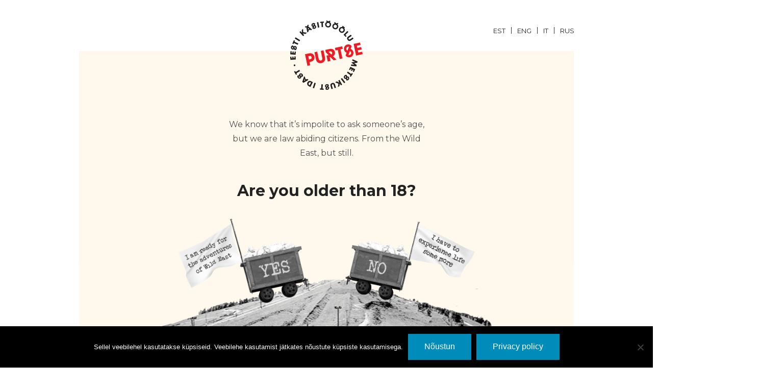

--- FILE ---
content_type: text/html; charset=UTF-8
request_url: https://www.purtsepruulikoda.ee/en
body_size: 10769
content:
<!DOCTYPE html>
<!--[if lt IE 7 ]> <html class="ie ie6 no-js" lang="en-US"> <![endif]-->
<!--[if IE 7 ]>    <html class="ie ie7 no-js" lang="en-US"> <![endif]-->
<!--[if IE 8 ]>    <html class="ie ie8 no-js" lang="en-US"> <![endif]-->
<!--[if IE 9 ]>    <html class="ie ie9 no-js" lang="en-US"> <![endif]-->
<!--[if gt IE 9]><!-->
<html class="" lang="en-US">
<!--<![endif]-->
<!-- the "no-js" class is for Modernizr. -->

<head>

    <meta charset="UTF-8">

    <!-- Always force latest IE rendering engine (even in intranet) & Chrome Frame -->
    <!--[if IE]><meta http-equiv='X-UA-Compatible' content='IE=edge,chrome=1'><![endif]-->

                <title>
                Estonian craft beer from the Wild East in Purtse Brewery            </title>

            <meta name="google-site-verification" content="">

            <meta name="viewport" content="width=device-width, initial-scale=1.0, maximum-scale=1.0">

            

            <link rel="apple-touch-icon" sizes="180x180" href="https://www.purtsepruulikoda.ee/wp-content/themes/purtse/favicon/apple-touch-icon.png">
            <link rel="icon" type="image/png" href="https://www.purtsepruulikoda.ee/wp-content/themes/purtse/favicon/favicon-32x32.png" sizes="32x32">
            <link rel="icon" type="image/png" href="https://www.purtsepruulikoda.ee/wp-content/themes/purtse/favicon/favicon-16x16.png" sizes="16x16">
            <link rel="manifest" href="https://www.purtsepruulikoda.ee/wp-content/themes/purtse/favicon/manifest.json">
            <link rel="mask-icon" href="https://www.purtsepruulikoda.ee/wp-content/themes/purtse/favicon/safari-pinned-tab.svg">
            <meta name="theme-color" content="#ffffff">


            <meta property="og:title" content="purtsepruulikoda.ee/en" />
            <meta property="og:image" content="https://www.purtsepruulikoda.ee/wp-content/themes/purtse/i/fb_share.png" />
            <meta property="og:site_name" content="Purtse Brewery" />
            <meta property="og:description" content="Craft beer from the Wild East.
Brewed with amazing hops and stories in Purtse Brewery." />


            <link rel="stylesheet" href="https://www.purtsepruulikoda.ee/wp-content/themes/purtse/stylesheets/app.css">
            <script src="https://www.purtsepruulikoda.ee/wp-content/themes/purtse/bower_components/jquery/dist/jquery.min.js"></script>

            <link rel="stylesheet" type="text/css" href="https://www.purtsepruulikoda.ee/wp-content/themes/purtse/slick/slick.css" />

            <link rel="stylesheet" type="text/css" href="https://www.purtsepruulikoda.ee/wp-content/themes/purtse/css/csshake.min.css">
            <link rel="stylesheet" type="text/css" href="https://www.purtsepruulikoda.ee/wp-content/themes/purtse/css/age-verification.css">
            <!-- Add the new slick-theme.css if you want the default styling -->
            <link rel="stylesheet" type="text/css" href="https://www.purtsepruulikoda.ee/wp-content/themes/purtse/slick/slick-theme.css" />

            <link rel="stylesheet" href="https://www.purtsepruulikoda.ee/wp-content/themes/purtse/style.css">

            <link rel="pingback" href="https://www.purtsepruulikoda.ee/xmlrpc.php" />

                      
                                    <!--Adobe Edge Runtime-->
                    <script type="text/javascript" charset="utf-8" src="https://www.purtsepruulikoda.ee/wp-content/themes/purtse/js/edge.6.0.0.min.js"></script>
                    <style>
                        .edgeLoad-EDGE-346167270 {
                            visibility: hidden;
                        }
                    </style>
                    <script>
                        AdobeEdge.loadComposition('Purtse_Interactive', 'EDGE-346167270', {
                            scaleToFit: "width"
                            , centerStage: "horizontal"
                            , minW: "0px"
                            , maxW: "undefined"
                            , width: "1000px"
                            , height: "470px"
                        }, {
                            "dom": {}
                        }, {
                            "dom": {}
                        });
                    </script>
                    <!--Adobe Edge Runtime End-->
                                            <meta name='robots' content='index, follow, max-image-preview:large, max-snippet:-1, max-video-preview:-1' />
	<style>img:is([sizes="auto" i], [sizes^="auto," i]) { contain-intrinsic-size: 3000px 1500px }</style>
	<link rel="alternate" hreflang="et" href="https://www.purtsepruulikoda.ee/" />
<link rel="alternate" hreflang="en" href="https://www.purtsepruulikoda.ee/en" />
<link rel="alternate" hreflang="it" href="https://www.purtsepruulikoda.ee/it" />
<link rel="alternate" hreflang="ru" href="https://www.purtsepruulikoda.ee/ru" />
<link rel="alternate" hreflang="x-default" href="https://www.purtsepruulikoda.ee/" />

	<!-- This site is optimized with the Yoast SEO plugin v26.4 - https://yoast.com/wordpress/plugins/seo/ -->
	<meta name="description" content="Estonian craft beer. Our mountains are not piles of riches, but ashes. The rivers don’t flow with honey, but wastewater from the mines." />
	<link rel="canonical" href="https://www.purtsepruulikoda.ee/en" />
	<meta property="og:locale" content="en_US" />
	<meta property="og:type" content="website" />
	<meta property="og:title" content="Estonian craft beer from the Wild East in Purtse Brewery" />
	<meta property="og:description" content="Estonian craft beer. Our mountains are not piles of riches, but ashes. The rivers don’t flow with honey, but wastewater from the mines." />
	<meta property="og:url" content="https://www.purtsepruulikoda.ee/en" />
	<meta property="og:site_name" content="Purtse" />
	<meta property="article:modified_time" content="2025-02-02T16:25:19+00:00" />
	<meta name="twitter:card" content="summary_large_image" />
	<script type="application/ld+json" class="yoast-schema-graph">{"@context":"https://schema.org","@graph":[{"@type":"WebPage","@id":"https://www.purtsepruulikoda.ee/en","url":"https://www.purtsepruulikoda.ee/en","name":"Estonian craft beer from the Wild East in Purtse Brewery","isPartOf":{"@id":"https://www.purtsepruulikoda.ee/#website"},"datePublished":"2016-06-15T11:25:36+00:00","dateModified":"2025-02-02T16:25:19+00:00","description":"Estonian craft beer. Our mountains are not piles of riches, but ashes. The rivers don’t flow with honey, but wastewater from the mines.","breadcrumb":{"@id":"https://www.purtsepruulikoda.ee/en#breadcrumb"},"inLanguage":"en-US","potentialAction":[{"@type":"ReadAction","target":["https://www.purtsepruulikoda.ee/en"]}]},{"@type":"BreadcrumbList","@id":"https://www.purtsepruulikoda.ee/en#breadcrumb","itemListElement":[{"@type":"ListItem","position":1,"name":"Home"}]},{"@type":"WebSite","@id":"https://www.purtsepruulikoda.ee/#website","url":"https://www.purtsepruulikoda.ee/","name":"Purtse","description":"This ain’t no promised land. Our mountains are not piles of riches, but ashes. The rivers don’t flow with honey, but wastewater from the mines. Our million dollar view consists of smoking chimneys and ash hills.","potentialAction":[{"@type":"SearchAction","target":{"@type":"EntryPoint","urlTemplate":"https://www.purtsepruulikoda.ee/?s={search_term_string}"},"query-input":{"@type":"PropertyValueSpecification","valueRequired":true,"valueName":"search_term_string"}}],"inLanguage":"en-US"}]}</script>
	<!-- / Yoast SEO plugin. -->


<link rel="alternate" type="application/rss+xml" title="Purtse &raquo; Feed" href="https://www.purtsepruulikoda.ee/en/feed" />
<link rel="alternate" type="application/rss+xml" title="Purtse &raquo; Comments Feed" href="https://www.purtsepruulikoda.ee/en/comments/feed" />
<script type="text/javascript">
/* <![CDATA[ */
window._wpemojiSettings = {"baseUrl":"https:\/\/s.w.org\/images\/core\/emoji\/15.0.3\/72x72\/","ext":".png","svgUrl":"https:\/\/s.w.org\/images\/core\/emoji\/15.0.3\/svg\/","svgExt":".svg","source":{"concatemoji":"https:\/\/www.purtsepruulikoda.ee\/wp-includes\/js\/wp-emoji-release.min.js?ver=6.7.4"}};
/*! This file is auto-generated */
!function(i,n){var o,s,e;function c(e){try{var t={supportTests:e,timestamp:(new Date).valueOf()};sessionStorage.setItem(o,JSON.stringify(t))}catch(e){}}function p(e,t,n){e.clearRect(0,0,e.canvas.width,e.canvas.height),e.fillText(t,0,0);var t=new Uint32Array(e.getImageData(0,0,e.canvas.width,e.canvas.height).data),r=(e.clearRect(0,0,e.canvas.width,e.canvas.height),e.fillText(n,0,0),new Uint32Array(e.getImageData(0,0,e.canvas.width,e.canvas.height).data));return t.every(function(e,t){return e===r[t]})}function u(e,t,n){switch(t){case"flag":return n(e,"\ud83c\udff3\ufe0f\u200d\u26a7\ufe0f","\ud83c\udff3\ufe0f\u200b\u26a7\ufe0f")?!1:!n(e,"\ud83c\uddfa\ud83c\uddf3","\ud83c\uddfa\u200b\ud83c\uddf3")&&!n(e,"\ud83c\udff4\udb40\udc67\udb40\udc62\udb40\udc65\udb40\udc6e\udb40\udc67\udb40\udc7f","\ud83c\udff4\u200b\udb40\udc67\u200b\udb40\udc62\u200b\udb40\udc65\u200b\udb40\udc6e\u200b\udb40\udc67\u200b\udb40\udc7f");case"emoji":return!n(e,"\ud83d\udc26\u200d\u2b1b","\ud83d\udc26\u200b\u2b1b")}return!1}function f(e,t,n){var r="undefined"!=typeof WorkerGlobalScope&&self instanceof WorkerGlobalScope?new OffscreenCanvas(300,150):i.createElement("canvas"),a=r.getContext("2d",{willReadFrequently:!0}),o=(a.textBaseline="top",a.font="600 32px Arial",{});return e.forEach(function(e){o[e]=t(a,e,n)}),o}function t(e){var t=i.createElement("script");t.src=e,t.defer=!0,i.head.appendChild(t)}"undefined"!=typeof Promise&&(o="wpEmojiSettingsSupports",s=["flag","emoji"],n.supports={everything:!0,everythingExceptFlag:!0},e=new Promise(function(e){i.addEventListener("DOMContentLoaded",e,{once:!0})}),new Promise(function(t){var n=function(){try{var e=JSON.parse(sessionStorage.getItem(o));if("object"==typeof e&&"number"==typeof e.timestamp&&(new Date).valueOf()<e.timestamp+604800&&"object"==typeof e.supportTests)return e.supportTests}catch(e){}return null}();if(!n){if("undefined"!=typeof Worker&&"undefined"!=typeof OffscreenCanvas&&"undefined"!=typeof URL&&URL.createObjectURL&&"undefined"!=typeof Blob)try{var e="postMessage("+f.toString()+"("+[JSON.stringify(s),u.toString(),p.toString()].join(",")+"));",r=new Blob([e],{type:"text/javascript"}),a=new Worker(URL.createObjectURL(r),{name:"wpTestEmojiSupports"});return void(a.onmessage=function(e){c(n=e.data),a.terminate(),t(n)})}catch(e){}c(n=f(s,u,p))}t(n)}).then(function(e){for(var t in e)n.supports[t]=e[t],n.supports.everything=n.supports.everything&&n.supports[t],"flag"!==t&&(n.supports.everythingExceptFlag=n.supports.everythingExceptFlag&&n.supports[t]);n.supports.everythingExceptFlag=n.supports.everythingExceptFlag&&!n.supports.flag,n.DOMReady=!1,n.readyCallback=function(){n.DOMReady=!0}}).then(function(){return e}).then(function(){var e;n.supports.everything||(n.readyCallback(),(e=n.source||{}).concatemoji?t(e.concatemoji):e.wpemoji&&e.twemoji&&(t(e.twemoji),t(e.wpemoji)))}))}((window,document),window._wpemojiSettings);
/* ]]> */
</script>
<style id='wp-emoji-styles-inline-css' type='text/css'>

	img.wp-smiley, img.emoji {
		display: inline !important;
		border: none !important;
		box-shadow: none !important;
		height: 1em !important;
		width: 1em !important;
		margin: 0 0.07em !important;
		vertical-align: -0.1em !important;
		background: none !important;
		padding: 0 !important;
	}
</style>
<style id='classic-theme-styles-inline-css' type='text/css'>
/*! This file is auto-generated */
.wp-block-button__link{color:#fff;background-color:#32373c;border-radius:9999px;box-shadow:none;text-decoration:none;padding:calc(.667em + 2px) calc(1.333em + 2px);font-size:1.125em}.wp-block-file__button{background:#32373c;color:#fff;text-decoration:none}
</style>
<style id='global-styles-inline-css' type='text/css'>
:root{--wp--preset--aspect-ratio--square: 1;--wp--preset--aspect-ratio--4-3: 4/3;--wp--preset--aspect-ratio--3-4: 3/4;--wp--preset--aspect-ratio--3-2: 3/2;--wp--preset--aspect-ratio--2-3: 2/3;--wp--preset--aspect-ratio--16-9: 16/9;--wp--preset--aspect-ratio--9-16: 9/16;--wp--preset--color--black: #000000;--wp--preset--color--cyan-bluish-gray: #abb8c3;--wp--preset--color--white: #ffffff;--wp--preset--color--pale-pink: #f78da7;--wp--preset--color--vivid-red: #cf2e2e;--wp--preset--color--luminous-vivid-orange: #ff6900;--wp--preset--color--luminous-vivid-amber: #fcb900;--wp--preset--color--light-green-cyan: #7bdcb5;--wp--preset--color--vivid-green-cyan: #00d084;--wp--preset--color--pale-cyan-blue: #8ed1fc;--wp--preset--color--vivid-cyan-blue: #0693e3;--wp--preset--color--vivid-purple: #9b51e0;--wp--preset--gradient--vivid-cyan-blue-to-vivid-purple: linear-gradient(135deg,rgba(6,147,227,1) 0%,rgb(155,81,224) 100%);--wp--preset--gradient--light-green-cyan-to-vivid-green-cyan: linear-gradient(135deg,rgb(122,220,180) 0%,rgb(0,208,130) 100%);--wp--preset--gradient--luminous-vivid-amber-to-luminous-vivid-orange: linear-gradient(135deg,rgba(252,185,0,1) 0%,rgba(255,105,0,1) 100%);--wp--preset--gradient--luminous-vivid-orange-to-vivid-red: linear-gradient(135deg,rgba(255,105,0,1) 0%,rgb(207,46,46) 100%);--wp--preset--gradient--very-light-gray-to-cyan-bluish-gray: linear-gradient(135deg,rgb(238,238,238) 0%,rgb(169,184,195) 100%);--wp--preset--gradient--cool-to-warm-spectrum: linear-gradient(135deg,rgb(74,234,220) 0%,rgb(151,120,209) 20%,rgb(207,42,186) 40%,rgb(238,44,130) 60%,rgb(251,105,98) 80%,rgb(254,248,76) 100%);--wp--preset--gradient--blush-light-purple: linear-gradient(135deg,rgb(255,206,236) 0%,rgb(152,150,240) 100%);--wp--preset--gradient--blush-bordeaux: linear-gradient(135deg,rgb(254,205,165) 0%,rgb(254,45,45) 50%,rgb(107,0,62) 100%);--wp--preset--gradient--luminous-dusk: linear-gradient(135deg,rgb(255,203,112) 0%,rgb(199,81,192) 50%,rgb(65,88,208) 100%);--wp--preset--gradient--pale-ocean: linear-gradient(135deg,rgb(255,245,203) 0%,rgb(182,227,212) 50%,rgb(51,167,181) 100%);--wp--preset--gradient--electric-grass: linear-gradient(135deg,rgb(202,248,128) 0%,rgb(113,206,126) 100%);--wp--preset--gradient--midnight: linear-gradient(135deg,rgb(2,3,129) 0%,rgb(40,116,252) 100%);--wp--preset--font-size--small: 13px;--wp--preset--font-size--medium: 20px;--wp--preset--font-size--large: 36px;--wp--preset--font-size--x-large: 42px;--wp--preset--spacing--20: 0.44rem;--wp--preset--spacing--30: 0.67rem;--wp--preset--spacing--40: 1rem;--wp--preset--spacing--50: 1.5rem;--wp--preset--spacing--60: 2.25rem;--wp--preset--spacing--70: 3.38rem;--wp--preset--spacing--80: 5.06rem;--wp--preset--shadow--natural: 6px 6px 9px rgba(0, 0, 0, 0.2);--wp--preset--shadow--deep: 12px 12px 50px rgba(0, 0, 0, 0.4);--wp--preset--shadow--sharp: 6px 6px 0px rgba(0, 0, 0, 0.2);--wp--preset--shadow--outlined: 6px 6px 0px -3px rgba(255, 255, 255, 1), 6px 6px rgba(0, 0, 0, 1);--wp--preset--shadow--crisp: 6px 6px 0px rgba(0, 0, 0, 1);}:where(.is-layout-flex){gap: 0.5em;}:where(.is-layout-grid){gap: 0.5em;}body .is-layout-flex{display: flex;}.is-layout-flex{flex-wrap: wrap;align-items: center;}.is-layout-flex > :is(*, div){margin: 0;}body .is-layout-grid{display: grid;}.is-layout-grid > :is(*, div){margin: 0;}:where(.wp-block-columns.is-layout-flex){gap: 2em;}:where(.wp-block-columns.is-layout-grid){gap: 2em;}:where(.wp-block-post-template.is-layout-flex){gap: 1.25em;}:where(.wp-block-post-template.is-layout-grid){gap: 1.25em;}.has-black-color{color: var(--wp--preset--color--black) !important;}.has-cyan-bluish-gray-color{color: var(--wp--preset--color--cyan-bluish-gray) !important;}.has-white-color{color: var(--wp--preset--color--white) !important;}.has-pale-pink-color{color: var(--wp--preset--color--pale-pink) !important;}.has-vivid-red-color{color: var(--wp--preset--color--vivid-red) !important;}.has-luminous-vivid-orange-color{color: var(--wp--preset--color--luminous-vivid-orange) !important;}.has-luminous-vivid-amber-color{color: var(--wp--preset--color--luminous-vivid-amber) !important;}.has-light-green-cyan-color{color: var(--wp--preset--color--light-green-cyan) !important;}.has-vivid-green-cyan-color{color: var(--wp--preset--color--vivid-green-cyan) !important;}.has-pale-cyan-blue-color{color: var(--wp--preset--color--pale-cyan-blue) !important;}.has-vivid-cyan-blue-color{color: var(--wp--preset--color--vivid-cyan-blue) !important;}.has-vivid-purple-color{color: var(--wp--preset--color--vivid-purple) !important;}.has-black-background-color{background-color: var(--wp--preset--color--black) !important;}.has-cyan-bluish-gray-background-color{background-color: var(--wp--preset--color--cyan-bluish-gray) !important;}.has-white-background-color{background-color: var(--wp--preset--color--white) !important;}.has-pale-pink-background-color{background-color: var(--wp--preset--color--pale-pink) !important;}.has-vivid-red-background-color{background-color: var(--wp--preset--color--vivid-red) !important;}.has-luminous-vivid-orange-background-color{background-color: var(--wp--preset--color--luminous-vivid-orange) !important;}.has-luminous-vivid-amber-background-color{background-color: var(--wp--preset--color--luminous-vivid-amber) !important;}.has-light-green-cyan-background-color{background-color: var(--wp--preset--color--light-green-cyan) !important;}.has-vivid-green-cyan-background-color{background-color: var(--wp--preset--color--vivid-green-cyan) !important;}.has-pale-cyan-blue-background-color{background-color: var(--wp--preset--color--pale-cyan-blue) !important;}.has-vivid-cyan-blue-background-color{background-color: var(--wp--preset--color--vivid-cyan-blue) !important;}.has-vivid-purple-background-color{background-color: var(--wp--preset--color--vivid-purple) !important;}.has-black-border-color{border-color: var(--wp--preset--color--black) !important;}.has-cyan-bluish-gray-border-color{border-color: var(--wp--preset--color--cyan-bluish-gray) !important;}.has-white-border-color{border-color: var(--wp--preset--color--white) !important;}.has-pale-pink-border-color{border-color: var(--wp--preset--color--pale-pink) !important;}.has-vivid-red-border-color{border-color: var(--wp--preset--color--vivid-red) !important;}.has-luminous-vivid-orange-border-color{border-color: var(--wp--preset--color--luminous-vivid-orange) !important;}.has-luminous-vivid-amber-border-color{border-color: var(--wp--preset--color--luminous-vivid-amber) !important;}.has-light-green-cyan-border-color{border-color: var(--wp--preset--color--light-green-cyan) !important;}.has-vivid-green-cyan-border-color{border-color: var(--wp--preset--color--vivid-green-cyan) !important;}.has-pale-cyan-blue-border-color{border-color: var(--wp--preset--color--pale-cyan-blue) !important;}.has-vivid-cyan-blue-border-color{border-color: var(--wp--preset--color--vivid-cyan-blue) !important;}.has-vivid-purple-border-color{border-color: var(--wp--preset--color--vivid-purple) !important;}.has-vivid-cyan-blue-to-vivid-purple-gradient-background{background: var(--wp--preset--gradient--vivid-cyan-blue-to-vivid-purple) !important;}.has-light-green-cyan-to-vivid-green-cyan-gradient-background{background: var(--wp--preset--gradient--light-green-cyan-to-vivid-green-cyan) !important;}.has-luminous-vivid-amber-to-luminous-vivid-orange-gradient-background{background: var(--wp--preset--gradient--luminous-vivid-amber-to-luminous-vivid-orange) !important;}.has-luminous-vivid-orange-to-vivid-red-gradient-background{background: var(--wp--preset--gradient--luminous-vivid-orange-to-vivid-red) !important;}.has-very-light-gray-to-cyan-bluish-gray-gradient-background{background: var(--wp--preset--gradient--very-light-gray-to-cyan-bluish-gray) !important;}.has-cool-to-warm-spectrum-gradient-background{background: var(--wp--preset--gradient--cool-to-warm-spectrum) !important;}.has-blush-light-purple-gradient-background{background: var(--wp--preset--gradient--blush-light-purple) !important;}.has-blush-bordeaux-gradient-background{background: var(--wp--preset--gradient--blush-bordeaux) !important;}.has-luminous-dusk-gradient-background{background: var(--wp--preset--gradient--luminous-dusk) !important;}.has-pale-ocean-gradient-background{background: var(--wp--preset--gradient--pale-ocean) !important;}.has-electric-grass-gradient-background{background: var(--wp--preset--gradient--electric-grass) !important;}.has-midnight-gradient-background{background: var(--wp--preset--gradient--midnight) !important;}.has-small-font-size{font-size: var(--wp--preset--font-size--small) !important;}.has-medium-font-size{font-size: var(--wp--preset--font-size--medium) !important;}.has-large-font-size{font-size: var(--wp--preset--font-size--large) !important;}.has-x-large-font-size{font-size: var(--wp--preset--font-size--x-large) !important;}
:where(.wp-block-post-template.is-layout-flex){gap: 1.25em;}:where(.wp-block-post-template.is-layout-grid){gap: 1.25em;}
:where(.wp-block-columns.is-layout-flex){gap: 2em;}:where(.wp-block-columns.is-layout-grid){gap: 2em;}
:root :where(.wp-block-pullquote){font-size: 1.5em;line-height: 1.6;}
</style>
<link rel='stylesheet' id='cookie-notice-front-css' href='https://www.purtsepruulikoda.ee/wp-content/plugins/cookie-notice/css/front.min.css?ver=2.5.9' type='text/css' media='all' />
<link rel='stylesheet' id='wpml-legacy-horizontal-list-0-css' href='https://www.purtsepruulikoda.ee/wp-content/plugins/sitepress-multilingual-cms/templates/language-switchers/legacy-list-horizontal/style.min.css?ver=1' type='text/css' media='all' />
<style id='wpml-legacy-horizontal-list-0-inline-css' type='text/css'>
.wpml-ls-statics-shortcode_actions{background-color:#ffffff;}.wpml-ls-statics-shortcode_actions, .wpml-ls-statics-shortcode_actions .wpml-ls-sub-menu, .wpml-ls-statics-shortcode_actions a {border-color:#cdcdcd;}.wpml-ls-statics-shortcode_actions a, .wpml-ls-statics-shortcode_actions .wpml-ls-sub-menu a, .wpml-ls-statics-shortcode_actions .wpml-ls-sub-menu a:link, .wpml-ls-statics-shortcode_actions li:not(.wpml-ls-current-language) .wpml-ls-link, .wpml-ls-statics-shortcode_actions li:not(.wpml-ls-current-language) .wpml-ls-link:link {color:#444444;background-color:#ffffff;}.wpml-ls-statics-shortcode_actions .wpml-ls-sub-menu a:hover,.wpml-ls-statics-shortcode_actions .wpml-ls-sub-menu a:focus, .wpml-ls-statics-shortcode_actions .wpml-ls-sub-menu a:link:hover, .wpml-ls-statics-shortcode_actions .wpml-ls-sub-menu a:link:focus {color:#000000;background-color:#eeeeee;}.wpml-ls-statics-shortcode_actions .wpml-ls-current-language > a {color:#444444;background-color:#ffffff;}.wpml-ls-statics-shortcode_actions .wpml-ls-current-language:hover>a, .wpml-ls-statics-shortcode_actions .wpml-ls-current-language>a:focus {color:#000000;background-color:#eeeeee;}
</style>
<link rel='stylesheet' id='elementor-icons-css' href='https://www.purtsepruulikoda.ee/wp-content/plugins/elementor/assets/lib/eicons/css/elementor-icons.min.css?ver=5.44.0' type='text/css' media='all' />
<link rel='stylesheet' id='elementor-frontend-css' href='https://www.purtsepruulikoda.ee/wp-content/plugins/elementor/assets/css/frontend.min.css?ver=3.33.2' type='text/css' media='all' />
<link rel='stylesheet' id='elementor-post-1117-css' href='https://www.purtsepruulikoda.ee/wp-content/uploads/elementor/css/post-1117.css?ver=1768000599' type='text/css' media='all' />
<link rel='stylesheet' id='rfm_front_styles-css' href='https://www.purtsepruulikoda.ee/wp-content/plugins/restaurant-food-menu/inc/css/front.min.css?ver=6.7.4' type='text/css' media='all' />
<link rel='stylesheet' id='elementor-gf-roboto-css' href='https://fonts.googleapis.com/css?family=Roboto:100,100italic,200,200italic,300,300italic,400,400italic,500,500italic,600,600italic,700,700italic,800,800italic,900,900italic&#038;display=auto' type='text/css' media='all' />
<link rel='stylesheet' id='elementor-gf-robotoslab-css' href='https://fonts.googleapis.com/css?family=Roboto+Slab:100,100italic,200,200italic,300,300italic,400,400italic,500,500italic,600,600italic,700,700italic,800,800italic,900,900italic&#038;display=auto' type='text/css' media='all' />
<script type="text/javascript" id="cookie-notice-front-js-before">
/* <![CDATA[ */
var cnArgs = {"ajaxUrl":"https:\/\/www.purtsepruulikoda.ee\/wp-admin\/admin-ajax.php","nonce":"f1a332e3be","hideEffect":"fade","position":"bottom","onScroll":true,"onScrollOffset":100,"onClick":true,"cookieName":"cookie_notice_accepted","cookieTime":2592000,"cookieTimeRejected":2592000,"globalCookie":false,"redirection":false,"cache":true,"revokeCookies":false,"revokeCookiesOpt":"automatic"};
/* ]]> */
</script>
<script type="text/javascript" src="https://www.purtsepruulikoda.ee/wp-content/plugins/cookie-notice/js/front.min.js?ver=2.5.9" id="cookie-notice-front-js"></script>
<link rel="https://api.w.org/" href="https://www.purtsepruulikoda.ee/en/wp-json/" /><link rel="alternate" title="JSON" type="application/json" href="https://www.purtsepruulikoda.ee/en/wp-json/wp/v2/pages/151" /><link rel='shortlink' href='https://www.purtsepruulikoda.ee/en' />
<link rel="alternate" title="oEmbed (JSON)" type="application/json+oembed" href="https://www.purtsepruulikoda.ee/en/wp-json/oembed/1.0/embed?url=https%3A%2F%2Fwww.purtsepruulikoda.ee%2Fen" />
<link rel="alternate" title="oEmbed (XML)" type="text/xml+oembed" href="https://www.purtsepruulikoda.ee/en/wp-json/oembed/1.0/embed?url=https%3A%2F%2Fwww.purtsepruulikoda.ee%2Fen&#038;format=xml" />
	    	<script type="text/javascript">
	    	    var ajaxurl = 'https://www.purtsepruulikoda.ee/wp-admin/admin-ajax.php';
	    	</script>
		<meta name="generator" content="WPML ver:4.8.5 stt:1,15,27,46;" />
<meta name="generator" content="Elementor 3.33.2; features: additional_custom_breakpoints; settings: css_print_method-external, google_font-enabled, font_display-auto">
<style type="text/css">.recentcomments a{display:inline !important;padding:0 !important;margin:0 !important;}</style>			<style>
				.e-con.e-parent:nth-of-type(n+4):not(.e-lazyloaded):not(.e-no-lazyload),
				.e-con.e-parent:nth-of-type(n+4):not(.e-lazyloaded):not(.e-no-lazyload) * {
					background-image: none !important;
				}
				@media screen and (max-height: 1024px) {
					.e-con.e-parent:nth-of-type(n+3):not(.e-lazyloaded):not(.e-no-lazyload),
					.e-con.e-parent:nth-of-type(n+3):not(.e-lazyloaded):not(.e-no-lazyload) * {
						background-image: none !important;
					}
				}
				@media screen and (max-height: 640px) {
					.e-con.e-parent:nth-of-type(n+2):not(.e-lazyloaded):not(.e-no-lazyload),
					.e-con.e-parent:nth-of-type(n+2):not(.e-lazyloaded):not(.e-no-lazyload) * {
						background-image: none !important;
					}
				}
			</style>
					<style type="text/css" id="wp-custom-css">
			/*
You can add your own CSS here.

Click the help icon above to learn more.
*/
.fixed_contact {
margin-top: 415px;
}
.pri-logo-wrapper {
display:block!important;
    position: absolute;
    right: 0px;
    top: 150px;
    z-index: 999;
    background-image: url(https://www.purtsepruulikoda.ee/wp-content/themes/purtse/i/logo-leader-2014-est-vertikaal-varviline.png);
    width: 60px;
    height: 194px;
    background-size: contain;
    background-repeat: no-repeat;
}
.esf-logo-wrapper {
top: 10px;
}
	.fixed_navi .navwrap ul li {
		max-width: 120px;
		margin-bottom: 20px;
	}
	.fixed_navi .navwrap ul li a {
		line-height: 100%;
	
	}

.fixed_navi .navwrap ul li a:hover {text-decoration: underline;}
@media only screen and (max-width: 641px) {

	
.esf-logo-wrapper {
top: 115px;
    height: 90px;
}
.pri-logo-wrapper {
top: 205px;
left: 0;
height: 150px;
}
#modal_content:before { 
left: 30px;
right: auto;
}
}

.wpml-ls-statics-shortcode_actions {
background: transparent;
}
.wpml-ls-statics-shortcode_actions, .wpml-ls-statics-shortcode_actions .wpml-ls-sub-menu, .wpml-ls-statics-shortcode_actions a { border-color: transparent; }

.rright {
  right: -210px;
}


		</style>
		<noscript><style id="rocket-lazyload-nojs-css">.rll-youtube-player, [data-lazy-src]{display:none !important;}</style></noscript>
</head>

<body class="home page-template page-template-templates page-template-avaleht page-template-templatesavaleht-php page page-id-151 cookies-not-set elementor-default elementor-kit-1117 elementor-page elementor-page-151">
    <!-- age verification -->
    <div id="modal_screen" class="hide">
    <div id="modal_content" class="paddd">
        <div id="modal_content_wrapper" class="content_wrapper">
            <div class="age_text">
                <div class="text-wrp">
                    <p id="qusqus" class="agequestion text-center">We know that it’s impolite to ask someone’s age, but we are law abiding citizens. From the Wild East, but still.</p>
                    <p class="modaltitleit">Are you older than 18?</p>
                </div>
            </div>
            <ul>
            <li>
            <a id="yep" href="#" class="av_btn av_go cart move" onclick="overAge()">JaH</a>
            </li>
            <li>
            <a id="nope" href="http://www.purtse.ee" class="av_btn av_no cart move" rel="">EI</a>
            </li>
            </ul>
        </div>
    </div>
    </div>
    <!-- age verification end-->
    
    
    <!--<div id="wptime-plugin-preloader"></div>-->
<div class="follow-scroll">
    <div class="fixed_navi hide-for-small-only">
        <div class="navwrap">
        <ul id="main-nav" class="nav"><li id="menu-item-429" class="menu-item menu-item-type-post_type menu-item-object-page menu-item-home current-menu-item page_item page-item-151 current_page_item menu-item-429"><a href="https://www.purtsepruulikoda.ee/en" aria-current="page">Home page</a></li>
<li id="menu-item-430" class="menu-item menu-item-type-post_type menu-item-object-page menu-item-430"><a href="https://www.purtsepruulikoda.ee/en/brewery">Brewery</a></li>
<li id="menu-item-431" class="menu-item menu-item-type-post_type menu-item-object-page menu-item-431"><a href="https://www.purtsepruulikoda.ee/en/beers">Beers</a></li>
<li id="menu-item-432" class="menu-item menu-item-type-post_type menu-item-object-page menu-item-432"><a href="https://www.purtsepruulikoda.ee/en/makers">Makers</a></li>
<li id="menu-item-2439" class="menu-item menu-item-type-post_type menu-item-object-page menu-item-2439"><a href="https://www.purtsepruulikoda.ee/en/mekituba">Mekituba</a></li>
<li id="menu-item-1145" class="menu-item menu-item-type-custom menu-item-object-custom menu-item-1145"><a href="https://pood.purtsepruulikoda.ee/">eShop</a></li>
</ul>            <div class="scroll_title">
                            </div>
        </div>
    </div>
</div>

<!--<a href="" class="esf-logo-wrapper" data-reveal-id="myModal">
</a>-->

<a style="display:none;" href="" class="pri-logo-wrapper" data-reveal-id="myModalpri">
</a>

            <div class="follow-scroll rright">
                <div class="fixed_contact hide-for-small-only">
                    <ul itemscope itemtype="http://schema.org/Organization">
                        <li>
                            <a class="tel" itemprop="telephone" href="tel:">
                                                            </a>
                        </li>
                        <li>
                            <a class="post" itemprop="email" href="mailto:">
                                                            </a>
                        </li>
                        <li>
                            <a class="insta" href="" target="_blank">
                                                            </a>
                        </li>
                        <li>
                            <a class="feiss" href="" target="_blank">
                                                            </a>
                        </li>
                        <li>
                            <a class="adre" itemprop="location" target="_blank">
                                                            </a>
                        </li>
                    </ul>
                </div>
            </div>
            <a href="https://www.purtsepruulikoda.ee/en/" class="logo hide-for-small-only"><img src="https://www.purtsepruulikoda.ee/wp-content/themes/purtse/i/logo.png" alt="Purtse" /></a>
            <div class="contentwrappingcontainer">
                <div class="off-canvas-wrap" data-offcanvas>
                    <div class="inner-wrap">
                        <div class="mobile_head">
                            <span class="show-for-small-only">Home page</span>
                            <button class="show arrow arrow-left right-off-canvas-toggle show-for-small-only"  aria-label="Toggle Navigation"></button>
                        </div>

                        <aside class="right-off-canvas-menu show-for-small-only">
                            <div class="asidewrp">
                                <button class="close arrow arrow-left right-off-canvas-toggle" aria-label="Toggle Navigation"></button>


                                <!-- PÄRAST TAGASI PANNA KUI KEELED JUURES-->
                                <div id="mobilelangswitch" class="clearfix">
                                                                    </div>

                                
                                    <ul id="mobile-nav" class="nav mobile_menu"><li class="menu-item menu-item-type-post_type menu-item-object-page menu-item-home current-menu-item page_item page-item-151 current_page_item menu-item-429"><a href="https://www.purtsepruulikoda.ee/en" aria-current="page">Home page</a></li>
<li class="menu-item menu-item-type-post_type menu-item-object-page menu-item-430"><a href="https://www.purtsepruulikoda.ee/en/brewery">Brewery</a></li>
<li class="menu-item menu-item-type-post_type menu-item-object-page menu-item-431"><a href="https://www.purtsepruulikoda.ee/en/beers">Beers</a></li>
<li class="menu-item menu-item-type-post_type menu-item-object-page menu-item-432"><a href="https://www.purtsepruulikoda.ee/en/makers">Makers</a></li>
<li class="menu-item menu-item-type-post_type menu-item-object-page menu-item-2439"><a href="https://www.purtsepruulikoda.ee/en/mekituba">Mekituba</a></li>
<li class="menu-item menu-item-type-custom menu-item-object-custom menu-item-1145"><a href="https://pood.purtsepruulikoda.ee/">eShop</a></li>
</ul>                            </div>
                            <!-- asidewrp -->
                        </aside>
                        <div class="main-section">
                              <div class="languageselect">
                
<div class="lang_sel_list_horizontal wpml-ls-statics-shortcode_actions wpml-ls wpml-ls-legacy-list-horizontal" id="lang_sel_list">
	<ul role="menu"><li class="icl-et wpml-ls-slot-shortcode_actions wpml-ls-item wpml-ls-item-et wpml-ls-first-item wpml-ls-item-legacy-list-horizontal" role="none">
				<a href="https://www.purtsepruulikoda.ee/" class="wpml-ls-link" role="menuitem"  aria-label="Switch to EST" title="Switch to EST" >
                    <span class="wpml-ls-native icl_lang_sel_native" lang="et">EST</span></a>
			</li><li class="icl-en wpml-ls-slot-shortcode_actions wpml-ls-item wpml-ls-item-en wpml-ls-current-language wpml-ls-item-legacy-list-horizontal" role="none">
				<a href="https://www.purtsepruulikoda.ee/en" class="wpml-ls-link" role="menuitem" >
                    <span class="wpml-ls-native icl_lang_sel_native" role="menuitem">ENG</span></a>
			</li><li class="icl-it wpml-ls-slot-shortcode_actions wpml-ls-item wpml-ls-item-it wpml-ls-item-legacy-list-horizontal" role="none">
				<a href="https://www.purtsepruulikoda.ee/it" class="wpml-ls-link" role="menuitem"  aria-label="Switch to IT" title="Switch to IT" >
                    <span class="wpml-ls-native icl_lang_sel_native" lang="it">IT</span></a>
			</li><li class="icl-ru wpml-ls-slot-shortcode_actions wpml-ls-item wpml-ls-item-ru wpml-ls-last-item wpml-ls-item-legacy-list-horizontal" role="none">
				<a href="https://www.purtsepruulikoda.ee/ru" class="wpml-ls-link" role="menuitem"  aria-label="Switch to RUS" title="Switch to RUS" >
                    <span class="wpml-ls-native icl_lang_sel_native" lang="ru">RUS</span></a>
			</li></ul>
</div>
               </div>

                            <!-- main start -->
                            <a href="https://www.purtsepruulikoda.ee/en/" class="mobilelogo logo show-for-small-only"><img src="https://www.purtsepruulikoda.ee/wp-content/themes/purtse/i/Purtse_logo.svg" alt="Purtse" /></a>
                            <header id="top_wrap">
                                <div class="mobile_contact show-for-small-only">
                                    <ul>
                                        <li>
                                            <a class="tel" href="tel:"></a>
                                        </li>
                                        <li>
                                            <a class="post" href="mailto:"></a>
                                        </li>
                                        <li>
                                            <a class="insta" href="" target="_blank"></a>
                                        </li>
                                        <li>
                                            <a class="feiss" href="" target="_blank"></a>
                                        </li>
                                        <li>
                                            <a class="adre" href="https://www.google.ee/maps/place/Purtse,+43302+Ida-Viru+maakond/@59.4194001,27.0041756,15z/data=!3m1!4b1!4m5!3m4!1s0x4693878c36d512a7:0x6b8670c9c60bcfc5!8m2!3d59.4193999!4d27.0074999" target="_blank"></a>
                                        </li>
                                    </ul>
                                </div>
                            </header>
                                                            <div class="header_vid">
                                    <div class="row">

                                        <div class="large-12 columns header_wrp">

                                            <div id="Stage" class="EDGE-346167270">
                                            </div>


                                        </div>
                                    </div>
                                </div>
                                
<section class="content">
   <div class="space_left space_right">
    <div class="row">
       <div class="large-12 columns">
<!--          <div class="slide-left">-->
           <h1>Craft beer<br />from the Wild East</h1>
<!--           </div>-->
       </div>
       <div class="large-6 medium-12 columns">
           <p>This ain&#8217;t no promised land. Our mountains are not piles of riches, but ashes. The rivers don&#8217;t flow with honey, but wastewater from the mines. Our million dollar view consists of smoking chimneys and ash hills.</p>
<p>This isn&#8217;t the gold fever, the higher temperatures are from phosphorite.</p>
       </div>
        <div class="large-6 medium-12 columns">
           <p>We ride the pit railway instead of luxury limos and on Sundays, we&#8217;re having picnics in the industrial park. Not everyone dares to come here. But those who do keep coming back. Because there is no other place like this in Estonia, having such wild beauty and uniqueness.</p>
<p>We raise our bottles for the Wild East!</p>
       </div>
   </div> <!-- /.row -->
   </div>
               <div id="myModal" class="reveal-modal" data-reveal aria-labelledby="modalTitle" aria-hidden="true" role="dialog">
                <img class="esfimage" src="https://www.purtsepruulikoda.ee/wp-content/themes/purtse/i/esf.png" alt="esf" />
                <h2 id="modalTitle" class="text-center">
                Establishing Purtse Manor Brewery.                </h2>
                <!--  <p class="lead">Your couch.  It is mine.</p>-->
                <p class="text-center">
                    The aim of the project is to purchase production equipment for the brewery.
The project is co-financed by European Regional Development Fund in the amount of 15 000 euros.                </p>
                <a class="close-reveal-modal" aria-label="Close">&#215;</a>
            </div>
            <div id="myModalpri" class="reveal-modal" data-reveal aria-labelledby="modalTitle" aria-hidden="true" role="dialog">
                <img class="esfimage" src="https://www.purtsepruulikoda.ee/wp-content/themes/purtse/i/logo-leader-2014-est-horisontaal-varviline.png" alt="esf" />
          <h2 class="text-center" style="text-align: center">Purgi villimisliin</h2>
<p class="text-center" style="text-align: center">Purtse Pruulikoja pudelite villimisliini soetamist on toetatud LEADER programmi, meetme 1 “Mikroettevõtluse arendamise” raames.</p>
<p class="text-center" style="text-align: center">Projekti eesmärgiks on tootmisvõimsuse suurendamine.</p>
                <a class="close-reveal-modal" aria-label="Close">&#215;</a>
            </div>
</section>


<!-- end main -->

<div id="footer">
    <div class="row">
        <div class="large-12 columns">

                <p class="text-center">
                                     </p>
        </div>
    </div>
</div>

<!-- #footer -->
</div>

			<a class="exit-off-canvas"></a>

</div>
<!-- siiamaani -->
</div>
</div>

			<script>
				const lazyloadRunObserver = () => {
					const lazyloadBackgrounds = document.querySelectorAll( `.e-con.e-parent:not(.e-lazyloaded)` );
					const lazyloadBackgroundObserver = new IntersectionObserver( ( entries ) => {
						entries.forEach( ( entry ) => {
							if ( entry.isIntersecting ) {
								let lazyloadBackground = entry.target;
								if( lazyloadBackground ) {
									lazyloadBackground.classList.add( 'e-lazyloaded' );
								}
								lazyloadBackgroundObserver.unobserve( entry.target );
							}
						});
					}, { rootMargin: '200px 0px 200px 0px' } );
					lazyloadBackgrounds.forEach( ( lazyloadBackground ) => {
						lazyloadBackgroundObserver.observe( lazyloadBackground );
					} );
				};
				const events = [
					'DOMContentLoaded',
					'elementor/lazyload/observe',
				];
				events.forEach( ( event ) => {
					document.addEventListener( event, lazyloadRunObserver );
				} );
			</script>
			<script type="text/javascript" src="https://www.purtsepruulikoda.ee/wp-includes/js/comment-reply.min.js?ver=6.7.4" id="comment-reply-js" async="async" data-wp-strategy="async"></script>
<script type="text/javascript" src="https://www.purtsepruulikoda.ee/wp-includes/js/jquery/jquery.min.js?ver=3.7.1" id="jquery-core-js"></script>
<script type="text/javascript" src="https://www.purtsepruulikoda.ee/wp-includes/js/jquery/jquery-migrate.min.js?ver=3.4.1" id="jquery-migrate-js"></script>

		<!-- Cookie Notice plugin v2.5.9 by Hu-manity.co https://hu-manity.co/ -->
		<div id="cookie-notice" role="dialog" class="cookie-notice-hidden cookie-revoke-hidden cn-position-bottom" aria-label="Cookie Notice" style="background-color: rgba(0,0,0,1);"><div class="cookie-notice-container" style="color: #fff"><span id="cn-notice-text" class="cn-text-container">Sellel veebilehel kasutatakse küpsiseid. Veebilehe kasutamist jätkates nõustute küpsiste kasutamisega.</span><span id="cn-notice-buttons" class="cn-buttons-container"><button id="cn-accept-cookie" data-cookie-set="accept" class="cn-set-cookie cn-button cn-button-custom button" aria-label="Nõustun">Nõustun</button><button data-link-url="https://www.purtsepruulikoda.ee/en" data-link-target="_blank" id="cn-more-info" class="cn-more-info cn-button cn-button-custom button" aria-label="Privacy policy">Privacy policy</button></span><button id="cn-close-notice" data-cookie-set="accept" class="cn-close-icon" aria-label="Ei nõustu"></button></div>
			
		</div>
		<!-- / Cookie Notice plugin -->
<script src="https://www.purtsepruulikoda.ee/wp-content/themes/purtse/bower_components/foundation/js/vendor/jquery.js"></script>
<script src="https://www.purtsepruulikoda.ee/wp-content/themes/purtse/js/viewport.js"></script>
<script src="https://www.purtsepruulikoda.ee/wp-content/themes/purtse/bower_components/foundation/js/foundation.min.js"></script>
	<script type="text/javascript">
		var template_url = "https://www.purtsepruulikoda.ee/wp-content/themes/purtse";
	</script>
<script type="text/javascript" src="https://www.purtsepruulikoda.ee/wp-content/themes/purtse/slick/slick.min.js"></script>
<script type="text/javascript" src="https://www.purtsepruulikoda.ee/wp-content/themes/purtse/strip/dist/js/strip.pkgd.min.js"></script>
<link rel="stylesheet" type="text/css" href="https://www.purtsepruulikoda.ee/wp-content/themes/purtse/strip/dist/css/strip.css"/>

<script src="https://www.purtsepruulikoda.ee/wp-content/themes/purtse/js/app.js"></script> 
<script src="https://www.purtsepruulikoda.ee/wp-content/themes/purtse/Purtse_Interactive_edge.js"></script> 
<script src="https://www.purtsepruulikoda.ee/wp-content/themes/purtse/js/gallery.js"></script> 
<script src="https://www.purtsepruulikoda.ee/wp-content/themes/purtse/js/height.js"></script> 
<script src="https://www.purtsepruulikoda.ee/wp-content/themes/purtse/js/js.cookie.js"></script>
	

	<!-- Asynchronous google analytics; this is the official snippet.
	 Replace UA-XXXXXX-XX with your site's ID and uncomment to enable.
	 -->
<script>

  var _gaq = _gaq || [];
  _gaq.push(['_setAccount', 'UA-90593283-1']);
  _gaq.push(['_trackPageview']);

  (function() {
    var ga = document.createElement('script'); ga.type = 'text/javascript'; ga.async = true;
    ga.src = ('https:' == document.location.protocol ? 'https://ssl' : 'http://www') + '.google-analytics.com/ga.js';
    var s = document.getElementsByTagName('script')[0]; s.parentNode.insertBefore(ga, s);
  })();

</script>

<script>
   // $(window).fadeThis();
    $(document).foundation();
</script>
	</body>

	</html>

--- FILE ---
content_type: text/html; charset=UTF-8
request_url: https://www.purtsepruulikoda.ee/Purtse_Interactive_edge.js
body_size: 10790
content:
<!DOCTYPE html>
<!--[if lt IE 7 ]> <html class="ie ie6 no-js" lang="et"> <![endif]-->
<!--[if IE 7 ]>    <html class="ie ie7 no-js" lang="et"> <![endif]-->
<!--[if IE 8 ]>    <html class="ie ie8 no-js" lang="et"> <![endif]-->
<!--[if IE 9 ]>    <html class="ie ie9 no-js" lang="et"> <![endif]-->
<!--[if gt IE 9]><!-->
<html class="" lang="et">
<!--<![endif]-->
<!-- the "no-js" class is for Modernizr. -->

<head>

    <meta charset="UTF-8">

    <!-- Always force latest IE rendering engine (even in intranet) & Chrome Frame -->
    <!--[if IE]><meta http-equiv='X-UA-Compatible' content='IE=edge,chrome=1'><![endif]-->

                <title>
                Pruulikoda- käsitööõlu Metsikust Idast. Pruulitud koos fantastiliste humalate ja lugudega meie pruulikojas.            </title>

            <meta name="google-site-verification" content="">

            <meta name="viewport" content="width=device-width, initial-scale=1.0, maximum-scale=1.0">

            

            <link rel="apple-touch-icon" sizes="180x180" href="https://www.purtsepruulikoda.ee/wp-content/themes/purtse/favicon/apple-touch-icon.png">
            <link rel="icon" type="image/png" href="https://www.purtsepruulikoda.ee/wp-content/themes/purtse/favicon/favicon-32x32.png" sizes="32x32">
            <link rel="icon" type="image/png" href="https://www.purtsepruulikoda.ee/wp-content/themes/purtse/favicon/favicon-16x16.png" sizes="16x16">
            <link rel="manifest" href="https://www.purtsepruulikoda.ee/wp-content/themes/purtse/favicon/manifest.json">
            <link rel="mask-icon" href="https://www.purtsepruulikoda.ee/wp-content/themes/purtse/favicon/safari-pinned-tab.svg">
            <meta name="theme-color" content="#ffffff">


            <meta property="og:title" content="purtsepruulikoda.ee" />
            <meta property="og:image" content="https://www.purtsepruulikoda.ee/wp-content/themes/purtse/i/fb_share.png" />
            <meta property="og:site_name" content="Purtse Pruulikoda" />
            <meta property="og:description" content="Käsitööõlu Metsikust Idast. Pruulitud koos fantastiliste humalate ja lugudega Purtse pruulikojas." />


            <link rel="stylesheet" href="https://www.purtsepruulikoda.ee/wp-content/themes/purtse/stylesheets/app.css">
            <script src="https://www.purtsepruulikoda.ee/wp-content/themes/purtse/bower_components/jquery/dist/jquery.min.js"></script>

            <link rel="stylesheet" type="text/css" href="https://www.purtsepruulikoda.ee/wp-content/themes/purtse/slick/slick.css" />

            <link rel="stylesheet" type="text/css" href="https://www.purtsepruulikoda.ee/wp-content/themes/purtse/css/csshake.min.css">
            <link rel="stylesheet" type="text/css" href="https://www.purtsepruulikoda.ee/wp-content/themes/purtse/css/age-verification.css">
            <!-- Add the new slick-theme.css if you want the default styling -->
            <link rel="stylesheet" type="text/css" href="https://www.purtsepruulikoda.ee/wp-content/themes/purtse/slick/slick-theme.css" />

            <link rel="stylesheet" href="https://www.purtsepruulikoda.ee/wp-content/themes/purtse/style.css">

            <link rel="pingback" href="https://www.purtsepruulikoda.ee/xmlrpc.php" />

                      
                                    <!--Adobe Edge Runtime-->
                    <script type="text/javascript" charset="utf-8" src="https://www.purtsepruulikoda.ee/wp-content/themes/purtse/js/edge.6.0.0.min.js"></script>
                    <style>
                        .edgeLoad-EDGE-346167270 {
                            visibility: hidden;
                        }
                    </style>
                    <script>
                        AdobeEdge.loadComposition('Purtse_Interactive', 'EDGE-346167270', {
                            scaleToFit: "width"
                            , centerStage: "horizontal"
                            , minW: "0px"
                            , maxW: "undefined"
                            , width: "1000px"
                            , height: "470px"
                        }, {
                            "dom": {}
                        }, {
                            "dom": {}
                        });
                    </script>
                    <!--Adobe Edge Runtime End-->
                                            <meta name='robots' content='index, follow, max-image-preview:large, max-snippet:-1, max-video-preview:-1' />
	<style>img:is([sizes="auto" i], [sizes^="auto," i]) { contain-intrinsic-size: 3000px 1500px }</style>
	<link rel="alternate" hreflang="et" href="https://www.purtsepruulikoda.ee/" />
<link rel="alternate" hreflang="en" href="https://www.purtsepruulikoda.ee/en" />
<link rel="alternate" hreflang="it" href="https://www.purtsepruulikoda.ee/it" />
<link rel="alternate" hreflang="ru" href="https://www.purtsepruulikoda.ee/ru" />
<link rel="alternate" hreflang="x-default" href="https://www.purtsepruulikoda.ee/" />

	<!-- This site is optimized with the Yoast SEO plugin v26.4 - https://yoast.com/wordpress/plugins/seo/ -->
	<meta name="description" content="Pruulikoda- Purtse mehed ei anna korra aastas pressikonverentsi Narvas, ega jaga katteta lubadusi Ida-Virumaa eluolu parandamise kohta." />
	<link rel="canonical" href="https://www.purtsepruulikoda.ee/" />
	<meta property="og:locale" content="et_EE" />
	<meta property="og:type" content="website" />
	<meta property="og:title" content="Pruulikoda- käsitööõlu Metsikust Idast. Pruulitud koos fantastiliste humalate ja lugudega meie pruulikojas." />
	<meta property="og:description" content="Pruulikoda- Purtse mehed ei anna korra aastas pressikonverentsi Narvas, ega jaga katteta lubadusi Ida-Virumaa eluolu parandamise kohta." />
	<meta property="og:url" content="https://www.purtsepruulikoda.ee/" />
	<meta property="og:site_name" content="Purtse" />
	<meta property="article:modified_time" content="2025-02-02T16:09:23+00:00" />
	<meta name="twitter:card" content="summary_large_image" />
	<script type="application/ld+json" class="yoast-schema-graph">{"@context":"https://schema.org","@graph":[{"@type":"WebPage","@id":"https://www.purtsepruulikoda.ee/","url":"https://www.purtsepruulikoda.ee/","name":"Pruulikoda- käsitööõlu Metsikust Idast. Pruulitud koos fantastiliste humalate ja lugudega meie pruulikojas.","isPartOf":{"@id":"https://www.purtsepruulikoda.ee/#website"},"datePublished":"2016-06-15T11:25:36+00:00","dateModified":"2025-02-02T16:09:23+00:00","description":"Pruulikoda- Purtse mehed ei anna korra aastas pressikonverentsi Narvas, ega jaga katteta lubadusi Ida-Virumaa eluolu parandamise kohta.","breadcrumb":{"@id":"https://www.purtsepruulikoda.ee/#breadcrumb"},"inLanguage":"et","potentialAction":[{"@type":"ReadAction","target":["https://www.purtsepruulikoda.ee/"]}]},{"@type":"BreadcrumbList","@id":"https://www.purtsepruulikoda.ee/#breadcrumb","itemListElement":[{"@type":"ListItem","position":1,"name":"Home"}]},{"@type":"WebSite","@id":"https://www.purtsepruulikoda.ee/#website","url":"https://www.purtsepruulikoda.ee/","name":"Purtse","description":"Käsitööõlu Metsikust Idast. Industriaalne, eksperimentaalne, pruulitud koos fantastiliste humalate ja lugudega Purtse kindluses.","potentialAction":[{"@type":"SearchAction","target":{"@type":"EntryPoint","urlTemplate":"https://www.purtsepruulikoda.ee/?s={search_term_string}"},"query-input":{"@type":"PropertyValueSpecification","valueRequired":true,"valueName":"search_term_string"}}],"inLanguage":"et"}]}</script>
	<!-- / Yoast SEO plugin. -->


<link rel="alternate" type="application/rss+xml" title="Purtse &raquo; RSS" href="https://www.purtsepruulikoda.ee/feed" />
<link rel="alternate" type="application/rss+xml" title="Purtse &raquo; Kommentaaride RSS" href="https://www.purtsepruulikoda.ee/comments/feed" />
<script type="text/javascript">
/* <![CDATA[ */
window._wpemojiSettings = {"baseUrl":"https:\/\/s.w.org\/images\/core\/emoji\/15.0.3\/72x72\/","ext":".png","svgUrl":"https:\/\/s.w.org\/images\/core\/emoji\/15.0.3\/svg\/","svgExt":".svg","source":{"concatemoji":"https:\/\/www.purtsepruulikoda.ee\/wp-includes\/js\/wp-emoji-release.min.js?ver=6.7.4"}};
/*! This file is auto-generated */
!function(i,n){var o,s,e;function c(e){try{var t={supportTests:e,timestamp:(new Date).valueOf()};sessionStorage.setItem(o,JSON.stringify(t))}catch(e){}}function p(e,t,n){e.clearRect(0,0,e.canvas.width,e.canvas.height),e.fillText(t,0,0);var t=new Uint32Array(e.getImageData(0,0,e.canvas.width,e.canvas.height).data),r=(e.clearRect(0,0,e.canvas.width,e.canvas.height),e.fillText(n,0,0),new Uint32Array(e.getImageData(0,0,e.canvas.width,e.canvas.height).data));return t.every(function(e,t){return e===r[t]})}function u(e,t,n){switch(t){case"flag":return n(e,"\ud83c\udff3\ufe0f\u200d\u26a7\ufe0f","\ud83c\udff3\ufe0f\u200b\u26a7\ufe0f")?!1:!n(e,"\ud83c\uddfa\ud83c\uddf3","\ud83c\uddfa\u200b\ud83c\uddf3")&&!n(e,"\ud83c\udff4\udb40\udc67\udb40\udc62\udb40\udc65\udb40\udc6e\udb40\udc67\udb40\udc7f","\ud83c\udff4\u200b\udb40\udc67\u200b\udb40\udc62\u200b\udb40\udc65\u200b\udb40\udc6e\u200b\udb40\udc67\u200b\udb40\udc7f");case"emoji":return!n(e,"\ud83d\udc26\u200d\u2b1b","\ud83d\udc26\u200b\u2b1b")}return!1}function f(e,t,n){var r="undefined"!=typeof WorkerGlobalScope&&self instanceof WorkerGlobalScope?new OffscreenCanvas(300,150):i.createElement("canvas"),a=r.getContext("2d",{willReadFrequently:!0}),o=(a.textBaseline="top",a.font="600 32px Arial",{});return e.forEach(function(e){o[e]=t(a,e,n)}),o}function t(e){var t=i.createElement("script");t.src=e,t.defer=!0,i.head.appendChild(t)}"undefined"!=typeof Promise&&(o="wpEmojiSettingsSupports",s=["flag","emoji"],n.supports={everything:!0,everythingExceptFlag:!0},e=new Promise(function(e){i.addEventListener("DOMContentLoaded",e,{once:!0})}),new Promise(function(t){var n=function(){try{var e=JSON.parse(sessionStorage.getItem(o));if("object"==typeof e&&"number"==typeof e.timestamp&&(new Date).valueOf()<e.timestamp+604800&&"object"==typeof e.supportTests)return e.supportTests}catch(e){}return null}();if(!n){if("undefined"!=typeof Worker&&"undefined"!=typeof OffscreenCanvas&&"undefined"!=typeof URL&&URL.createObjectURL&&"undefined"!=typeof Blob)try{var e="postMessage("+f.toString()+"("+[JSON.stringify(s),u.toString(),p.toString()].join(",")+"));",r=new Blob([e],{type:"text/javascript"}),a=new Worker(URL.createObjectURL(r),{name:"wpTestEmojiSupports"});return void(a.onmessage=function(e){c(n=e.data),a.terminate(),t(n)})}catch(e){}c(n=f(s,u,p))}t(n)}).then(function(e){for(var t in e)n.supports[t]=e[t],n.supports.everything=n.supports.everything&&n.supports[t],"flag"!==t&&(n.supports.everythingExceptFlag=n.supports.everythingExceptFlag&&n.supports[t]);n.supports.everythingExceptFlag=n.supports.everythingExceptFlag&&!n.supports.flag,n.DOMReady=!1,n.readyCallback=function(){n.DOMReady=!0}}).then(function(){return e}).then(function(){var e;n.supports.everything||(n.readyCallback(),(e=n.source||{}).concatemoji?t(e.concatemoji):e.wpemoji&&e.twemoji&&(t(e.twemoji),t(e.wpemoji)))}))}((window,document),window._wpemojiSettings);
/* ]]> */
</script>
<style id='wp-emoji-styles-inline-css' type='text/css'>

	img.wp-smiley, img.emoji {
		display: inline !important;
		border: none !important;
		box-shadow: none !important;
		height: 1em !important;
		width: 1em !important;
		margin: 0 0.07em !important;
		vertical-align: -0.1em !important;
		background: none !important;
		padding: 0 !important;
	}
</style>
<style id='classic-theme-styles-inline-css' type='text/css'>
/*! This file is auto-generated */
.wp-block-button__link{color:#fff;background-color:#32373c;border-radius:9999px;box-shadow:none;text-decoration:none;padding:calc(.667em + 2px) calc(1.333em + 2px);font-size:1.125em}.wp-block-file__button{background:#32373c;color:#fff;text-decoration:none}
</style>
<style id='global-styles-inline-css' type='text/css'>
:root{--wp--preset--aspect-ratio--square: 1;--wp--preset--aspect-ratio--4-3: 4/3;--wp--preset--aspect-ratio--3-4: 3/4;--wp--preset--aspect-ratio--3-2: 3/2;--wp--preset--aspect-ratio--2-3: 2/3;--wp--preset--aspect-ratio--16-9: 16/9;--wp--preset--aspect-ratio--9-16: 9/16;--wp--preset--color--black: #000000;--wp--preset--color--cyan-bluish-gray: #abb8c3;--wp--preset--color--white: #ffffff;--wp--preset--color--pale-pink: #f78da7;--wp--preset--color--vivid-red: #cf2e2e;--wp--preset--color--luminous-vivid-orange: #ff6900;--wp--preset--color--luminous-vivid-amber: #fcb900;--wp--preset--color--light-green-cyan: #7bdcb5;--wp--preset--color--vivid-green-cyan: #00d084;--wp--preset--color--pale-cyan-blue: #8ed1fc;--wp--preset--color--vivid-cyan-blue: #0693e3;--wp--preset--color--vivid-purple: #9b51e0;--wp--preset--gradient--vivid-cyan-blue-to-vivid-purple: linear-gradient(135deg,rgba(6,147,227,1) 0%,rgb(155,81,224) 100%);--wp--preset--gradient--light-green-cyan-to-vivid-green-cyan: linear-gradient(135deg,rgb(122,220,180) 0%,rgb(0,208,130) 100%);--wp--preset--gradient--luminous-vivid-amber-to-luminous-vivid-orange: linear-gradient(135deg,rgba(252,185,0,1) 0%,rgba(255,105,0,1) 100%);--wp--preset--gradient--luminous-vivid-orange-to-vivid-red: linear-gradient(135deg,rgba(255,105,0,1) 0%,rgb(207,46,46) 100%);--wp--preset--gradient--very-light-gray-to-cyan-bluish-gray: linear-gradient(135deg,rgb(238,238,238) 0%,rgb(169,184,195) 100%);--wp--preset--gradient--cool-to-warm-spectrum: linear-gradient(135deg,rgb(74,234,220) 0%,rgb(151,120,209) 20%,rgb(207,42,186) 40%,rgb(238,44,130) 60%,rgb(251,105,98) 80%,rgb(254,248,76) 100%);--wp--preset--gradient--blush-light-purple: linear-gradient(135deg,rgb(255,206,236) 0%,rgb(152,150,240) 100%);--wp--preset--gradient--blush-bordeaux: linear-gradient(135deg,rgb(254,205,165) 0%,rgb(254,45,45) 50%,rgb(107,0,62) 100%);--wp--preset--gradient--luminous-dusk: linear-gradient(135deg,rgb(255,203,112) 0%,rgb(199,81,192) 50%,rgb(65,88,208) 100%);--wp--preset--gradient--pale-ocean: linear-gradient(135deg,rgb(255,245,203) 0%,rgb(182,227,212) 50%,rgb(51,167,181) 100%);--wp--preset--gradient--electric-grass: linear-gradient(135deg,rgb(202,248,128) 0%,rgb(113,206,126) 100%);--wp--preset--gradient--midnight: linear-gradient(135deg,rgb(2,3,129) 0%,rgb(40,116,252) 100%);--wp--preset--font-size--small: 13px;--wp--preset--font-size--medium: 20px;--wp--preset--font-size--large: 36px;--wp--preset--font-size--x-large: 42px;--wp--preset--spacing--20: 0.44rem;--wp--preset--spacing--30: 0.67rem;--wp--preset--spacing--40: 1rem;--wp--preset--spacing--50: 1.5rem;--wp--preset--spacing--60: 2.25rem;--wp--preset--spacing--70: 3.38rem;--wp--preset--spacing--80: 5.06rem;--wp--preset--shadow--natural: 6px 6px 9px rgba(0, 0, 0, 0.2);--wp--preset--shadow--deep: 12px 12px 50px rgba(0, 0, 0, 0.4);--wp--preset--shadow--sharp: 6px 6px 0px rgba(0, 0, 0, 0.2);--wp--preset--shadow--outlined: 6px 6px 0px -3px rgba(255, 255, 255, 1), 6px 6px rgba(0, 0, 0, 1);--wp--preset--shadow--crisp: 6px 6px 0px rgba(0, 0, 0, 1);}:where(.is-layout-flex){gap: 0.5em;}:where(.is-layout-grid){gap: 0.5em;}body .is-layout-flex{display: flex;}.is-layout-flex{flex-wrap: wrap;align-items: center;}.is-layout-flex > :is(*, div){margin: 0;}body .is-layout-grid{display: grid;}.is-layout-grid > :is(*, div){margin: 0;}:where(.wp-block-columns.is-layout-flex){gap: 2em;}:where(.wp-block-columns.is-layout-grid){gap: 2em;}:where(.wp-block-post-template.is-layout-flex){gap: 1.25em;}:where(.wp-block-post-template.is-layout-grid){gap: 1.25em;}.has-black-color{color: var(--wp--preset--color--black) !important;}.has-cyan-bluish-gray-color{color: var(--wp--preset--color--cyan-bluish-gray) !important;}.has-white-color{color: var(--wp--preset--color--white) !important;}.has-pale-pink-color{color: var(--wp--preset--color--pale-pink) !important;}.has-vivid-red-color{color: var(--wp--preset--color--vivid-red) !important;}.has-luminous-vivid-orange-color{color: var(--wp--preset--color--luminous-vivid-orange) !important;}.has-luminous-vivid-amber-color{color: var(--wp--preset--color--luminous-vivid-amber) !important;}.has-light-green-cyan-color{color: var(--wp--preset--color--light-green-cyan) !important;}.has-vivid-green-cyan-color{color: var(--wp--preset--color--vivid-green-cyan) !important;}.has-pale-cyan-blue-color{color: var(--wp--preset--color--pale-cyan-blue) !important;}.has-vivid-cyan-blue-color{color: var(--wp--preset--color--vivid-cyan-blue) !important;}.has-vivid-purple-color{color: var(--wp--preset--color--vivid-purple) !important;}.has-black-background-color{background-color: var(--wp--preset--color--black) !important;}.has-cyan-bluish-gray-background-color{background-color: var(--wp--preset--color--cyan-bluish-gray) !important;}.has-white-background-color{background-color: var(--wp--preset--color--white) !important;}.has-pale-pink-background-color{background-color: var(--wp--preset--color--pale-pink) !important;}.has-vivid-red-background-color{background-color: var(--wp--preset--color--vivid-red) !important;}.has-luminous-vivid-orange-background-color{background-color: var(--wp--preset--color--luminous-vivid-orange) !important;}.has-luminous-vivid-amber-background-color{background-color: var(--wp--preset--color--luminous-vivid-amber) !important;}.has-light-green-cyan-background-color{background-color: var(--wp--preset--color--light-green-cyan) !important;}.has-vivid-green-cyan-background-color{background-color: var(--wp--preset--color--vivid-green-cyan) !important;}.has-pale-cyan-blue-background-color{background-color: var(--wp--preset--color--pale-cyan-blue) !important;}.has-vivid-cyan-blue-background-color{background-color: var(--wp--preset--color--vivid-cyan-blue) !important;}.has-vivid-purple-background-color{background-color: var(--wp--preset--color--vivid-purple) !important;}.has-black-border-color{border-color: var(--wp--preset--color--black) !important;}.has-cyan-bluish-gray-border-color{border-color: var(--wp--preset--color--cyan-bluish-gray) !important;}.has-white-border-color{border-color: var(--wp--preset--color--white) !important;}.has-pale-pink-border-color{border-color: var(--wp--preset--color--pale-pink) !important;}.has-vivid-red-border-color{border-color: var(--wp--preset--color--vivid-red) !important;}.has-luminous-vivid-orange-border-color{border-color: var(--wp--preset--color--luminous-vivid-orange) !important;}.has-luminous-vivid-amber-border-color{border-color: var(--wp--preset--color--luminous-vivid-amber) !important;}.has-light-green-cyan-border-color{border-color: var(--wp--preset--color--light-green-cyan) !important;}.has-vivid-green-cyan-border-color{border-color: var(--wp--preset--color--vivid-green-cyan) !important;}.has-pale-cyan-blue-border-color{border-color: var(--wp--preset--color--pale-cyan-blue) !important;}.has-vivid-cyan-blue-border-color{border-color: var(--wp--preset--color--vivid-cyan-blue) !important;}.has-vivid-purple-border-color{border-color: var(--wp--preset--color--vivid-purple) !important;}.has-vivid-cyan-blue-to-vivid-purple-gradient-background{background: var(--wp--preset--gradient--vivid-cyan-blue-to-vivid-purple) !important;}.has-light-green-cyan-to-vivid-green-cyan-gradient-background{background: var(--wp--preset--gradient--light-green-cyan-to-vivid-green-cyan) !important;}.has-luminous-vivid-amber-to-luminous-vivid-orange-gradient-background{background: var(--wp--preset--gradient--luminous-vivid-amber-to-luminous-vivid-orange) !important;}.has-luminous-vivid-orange-to-vivid-red-gradient-background{background: var(--wp--preset--gradient--luminous-vivid-orange-to-vivid-red) !important;}.has-very-light-gray-to-cyan-bluish-gray-gradient-background{background: var(--wp--preset--gradient--very-light-gray-to-cyan-bluish-gray) !important;}.has-cool-to-warm-spectrum-gradient-background{background: var(--wp--preset--gradient--cool-to-warm-spectrum) !important;}.has-blush-light-purple-gradient-background{background: var(--wp--preset--gradient--blush-light-purple) !important;}.has-blush-bordeaux-gradient-background{background: var(--wp--preset--gradient--blush-bordeaux) !important;}.has-luminous-dusk-gradient-background{background: var(--wp--preset--gradient--luminous-dusk) !important;}.has-pale-ocean-gradient-background{background: var(--wp--preset--gradient--pale-ocean) !important;}.has-electric-grass-gradient-background{background: var(--wp--preset--gradient--electric-grass) !important;}.has-midnight-gradient-background{background: var(--wp--preset--gradient--midnight) !important;}.has-small-font-size{font-size: var(--wp--preset--font-size--small) !important;}.has-medium-font-size{font-size: var(--wp--preset--font-size--medium) !important;}.has-large-font-size{font-size: var(--wp--preset--font-size--large) !important;}.has-x-large-font-size{font-size: var(--wp--preset--font-size--x-large) !important;}
:where(.wp-block-post-template.is-layout-flex){gap: 1.25em;}:where(.wp-block-post-template.is-layout-grid){gap: 1.25em;}
:where(.wp-block-columns.is-layout-flex){gap: 2em;}:where(.wp-block-columns.is-layout-grid){gap: 2em;}
:root :where(.wp-block-pullquote){font-size: 1.5em;line-height: 1.6;}
</style>
<link rel='stylesheet' id='cookie-notice-front-css' href='https://www.purtsepruulikoda.ee/wp-content/plugins/cookie-notice/css/front.min.css?ver=2.5.9' type='text/css' media='all' />
<link rel='stylesheet' id='wpml-legacy-horizontal-list-0-css' href='https://www.purtsepruulikoda.ee/wp-content/plugins/sitepress-multilingual-cms/templates/language-switchers/legacy-list-horizontal/style.min.css?ver=1' type='text/css' media='all' />
<style id='wpml-legacy-horizontal-list-0-inline-css' type='text/css'>
.wpml-ls-statics-shortcode_actions{background-color:#ffffff;}.wpml-ls-statics-shortcode_actions, .wpml-ls-statics-shortcode_actions .wpml-ls-sub-menu, .wpml-ls-statics-shortcode_actions a {border-color:#cdcdcd;}.wpml-ls-statics-shortcode_actions a, .wpml-ls-statics-shortcode_actions .wpml-ls-sub-menu a, .wpml-ls-statics-shortcode_actions .wpml-ls-sub-menu a:link, .wpml-ls-statics-shortcode_actions li:not(.wpml-ls-current-language) .wpml-ls-link, .wpml-ls-statics-shortcode_actions li:not(.wpml-ls-current-language) .wpml-ls-link:link {color:#444444;background-color:#ffffff;}.wpml-ls-statics-shortcode_actions .wpml-ls-sub-menu a:hover,.wpml-ls-statics-shortcode_actions .wpml-ls-sub-menu a:focus, .wpml-ls-statics-shortcode_actions .wpml-ls-sub-menu a:link:hover, .wpml-ls-statics-shortcode_actions .wpml-ls-sub-menu a:link:focus {color:#000000;background-color:#eeeeee;}.wpml-ls-statics-shortcode_actions .wpml-ls-current-language > a {color:#444444;background-color:#ffffff;}.wpml-ls-statics-shortcode_actions .wpml-ls-current-language:hover>a, .wpml-ls-statics-shortcode_actions .wpml-ls-current-language>a:focus {color:#000000;background-color:#eeeeee;}
</style>
<link rel='stylesheet' id='elementor-icons-css' href='https://www.purtsepruulikoda.ee/wp-content/plugins/elementor/assets/lib/eicons/css/elementor-icons.min.css?ver=5.44.0' type='text/css' media='all' />
<link rel='stylesheet' id='elementor-frontend-css' href='https://www.purtsepruulikoda.ee/wp-content/plugins/elementor/assets/css/frontend.min.css?ver=3.33.2' type='text/css' media='all' />
<link rel='stylesheet' id='elementor-post-1117-css' href='https://www.purtsepruulikoda.ee/wp-content/uploads/elementor/css/post-1117.css?ver=1768000599' type='text/css' media='all' />
<link rel='stylesheet' id='rfm_front_styles-css' href='https://www.purtsepruulikoda.ee/wp-content/plugins/restaurant-food-menu/inc/css/front.min.css?ver=6.7.4' type='text/css' media='all' />
<link rel='stylesheet' id='elementor-gf-roboto-css' href='https://fonts.googleapis.com/css?family=Roboto:100,100italic,200,200italic,300,300italic,400,400italic,500,500italic,600,600italic,700,700italic,800,800italic,900,900italic&#038;display=auto' type='text/css' media='all' />
<link rel='stylesheet' id='elementor-gf-robotoslab-css' href='https://fonts.googleapis.com/css?family=Roboto+Slab:100,100italic,200,200italic,300,300italic,400,400italic,500,500italic,600,600italic,700,700italic,800,800italic,900,900italic&#038;display=auto' type='text/css' media='all' />
<script type="text/javascript" id="cookie-notice-front-js-before">
/* <![CDATA[ */
var cnArgs = {"ajaxUrl":"https:\/\/www.purtsepruulikoda.ee\/wp-admin\/admin-ajax.php","nonce":"f1a332e3be","hideEffect":"fade","position":"bottom","onScroll":true,"onScrollOffset":100,"onClick":true,"cookieName":"cookie_notice_accepted","cookieTime":2592000,"cookieTimeRejected":2592000,"globalCookie":false,"redirection":false,"cache":true,"revokeCookies":false,"revokeCookiesOpt":"automatic"};
/* ]]> */
</script>
<script type="text/javascript" src="https://www.purtsepruulikoda.ee/wp-content/plugins/cookie-notice/js/front.min.js?ver=2.5.9" id="cookie-notice-front-js"></script>
<link rel="https://api.w.org/" href="https://www.purtsepruulikoda.ee/wp-json/" /><link rel="alternate" title="JSON" type="application/json" href="https://www.purtsepruulikoda.ee/wp-json/wp/v2/pages/4" /><link rel='shortlink' href='https://www.purtsepruulikoda.ee/' />
<link rel="alternate" title="oEmbed (JSON)" type="application/json+oembed" href="https://www.purtsepruulikoda.ee/wp-json/oembed/1.0/embed?url=https%3A%2F%2Fwww.purtsepruulikoda.ee%2F" />
<link rel="alternate" title="oEmbed (XML)" type="text/xml+oembed" href="https://www.purtsepruulikoda.ee/wp-json/oembed/1.0/embed?url=https%3A%2F%2Fwww.purtsepruulikoda.ee%2F&#038;format=xml" />
	    	<script type="text/javascript">
	    	    var ajaxurl = 'https://www.purtsepruulikoda.ee/wp-admin/admin-ajax.php';
	    	</script>
		<meta name="generator" content="WPML ver:4.8.5 stt:1,15,27,46;" />
<meta name="generator" content="Elementor 3.33.2; features: additional_custom_breakpoints; settings: css_print_method-external, google_font-enabled, font_display-auto">
<style type="text/css">.recentcomments a{display:inline !important;padding:0 !important;margin:0 !important;}</style>			<style>
				.e-con.e-parent:nth-of-type(n+4):not(.e-lazyloaded):not(.e-no-lazyload),
				.e-con.e-parent:nth-of-type(n+4):not(.e-lazyloaded):not(.e-no-lazyload) * {
					background-image: none !important;
				}
				@media screen and (max-height: 1024px) {
					.e-con.e-parent:nth-of-type(n+3):not(.e-lazyloaded):not(.e-no-lazyload),
					.e-con.e-parent:nth-of-type(n+3):not(.e-lazyloaded):not(.e-no-lazyload) * {
						background-image: none !important;
					}
				}
				@media screen and (max-height: 640px) {
					.e-con.e-parent:nth-of-type(n+2):not(.e-lazyloaded):not(.e-no-lazyload),
					.e-con.e-parent:nth-of-type(n+2):not(.e-lazyloaded):not(.e-no-lazyload) * {
						background-image: none !important;
					}
				}
			</style>
					<style type="text/css" id="wp-custom-css">
			/*
You can add your own CSS here.

Click the help icon above to learn more.
*/
.fixed_contact {
margin-top: 415px;
}
.pri-logo-wrapper {
display:block!important;
    position: absolute;
    right: 0px;
    top: 150px;
    z-index: 999;
    background-image: url(https://www.purtsepruulikoda.ee/wp-content/themes/purtse/i/logo-leader-2014-est-vertikaal-varviline.png);
    width: 60px;
    height: 194px;
    background-size: contain;
    background-repeat: no-repeat;
}
.esf-logo-wrapper {
top: 10px;
}
	.fixed_navi .navwrap ul li {
		max-width: 120px;
		margin-bottom: 20px;
	}
	.fixed_navi .navwrap ul li a {
		line-height: 100%;
	
	}

.fixed_navi .navwrap ul li a:hover {text-decoration: underline;}
@media only screen and (max-width: 641px) {

	
.esf-logo-wrapper {
top: 115px;
    height: 90px;
}
.pri-logo-wrapper {
top: 205px;
left: 0;
height: 150px;
}
#modal_content:before { 
left: 30px;
right: auto;
}
}

.wpml-ls-statics-shortcode_actions {
background: transparent;
}
.wpml-ls-statics-shortcode_actions, .wpml-ls-statics-shortcode_actions .wpml-ls-sub-menu, .wpml-ls-statics-shortcode_actions a { border-color: transparent; }

.rright {
  right: -210px;
}


		</style>
		<noscript><style id="rocket-lazyload-nojs-css">.rll-youtube-player, [data-lazy-src]{display:none !important;}</style></noscript>
</head>

<body class="home page-template page-template-templates page-template-avaleht page-template-templatesavaleht-php page page-id-4 cookies-not-set elementor-default elementor-kit-1117 elementor-page elementor-page-4">
    <!-- age verification -->
    <div id="modal_screen" class="hide">
    <div id="modal_content" class="paddd">
        <div id="modal_content_wrapper" class="content_wrapper">
            <div class="age_text">
                <div class="text-wrp">
                    <p id="qusqus" class="agequestion text-center">Purtse pruulikoda teevad džentelmenid, kes teavad küll, et vanust pole viisakas küsida. Aga me oleme seadusekuulekad kodanikud. Mis siis, et Metsikust Idast.</p>
                    <p class="modaltitleit">Oled vanem kui 18?</p>
                </div>
            </div>
            <ul>
            <li>
            <a id="yep" href="#" class="av_btn av_go cart move" onclick="overAge()">JaH</a>
            </li>
            <li>
            <a id="nope" href="http://www.purtse.ee" class="av_btn av_no cart move" rel="">EI</a>
            </li>
            </ul>
        </div>
    </div>
    </div>
    <!-- age verification end-->
    
    
    <!--<div id="wptime-plugin-preloader"></div>-->
<div class="follow-scroll">
    <div class="fixed_navi hide-for-small-only">
        <div class="navwrap">
        <ul id="main-nav" class="nav"><li id="menu-item-19" class="menu-item menu-item-type-post_type menu-item-object-page menu-item-home current-menu-item page_item page-item-4 current_page_item menu-item-19"><a href="https://www.purtsepruulikoda.ee/" aria-current="page">Avaleht</a></li>
<li id="menu-item-25" class="menu-item menu-item-type-post_type menu-item-object-page menu-item-25"><a href="https://www.purtsepruulikoda.ee/purtse-pruulikoda">Pruulikoda</a></li>
<li id="menu-item-23" class="menu-item menu-item-type-post_type menu-item-object-page menu-item-23"><a href="https://www.purtsepruulikoda.ee/purtse-olu">Õlled</a></li>
<li id="menu-item-242" class="menu-item menu-item-type-post_type menu-item-object-page menu-item-242"><a href="https://www.purtsepruulikoda.ee/tegijad">Tegijad</a></li>
<li id="menu-item-978" class="menu-item menu-item-type-post_type menu-item-object-page menu-item-978"><a href="https://www.purtsepruulikoda.ee/mekituba">Mekituba Purtses</a></li>
<li id="menu-item-1141" class="menu-item menu-item-type-custom menu-item-object-custom menu-item-1141"><a href="https://pood.purtsepruulikoda.ee/">E-POOD</a></li>
</ul>            <div class="scroll_title">
                            </div>
        </div>
    </div>
</div>

<!--<a href="" class="esf-logo-wrapper" data-reveal-id="myModal">
</a>-->

<a style="display:none;" href="" class="pri-logo-wrapper" data-reveal-id="myModalpri">
</a>

            <div class="follow-scroll rright">
                <div class="fixed_contact hide-for-small-only">
                    <ul itemscope itemtype="http://schema.org/Organization">
                        <li>
                            <a class="tel" itemprop="telephone" href="tel:+3725063771">
                                +372 50 63 771                            </a>
                        </li>
                        <li>
                            <a class="post" itemprop="email" href="mailto:info@purtsebrewery.com">
                                info@purtsebrewery.com                            </a>
                        </li>
                        <li>
                            <a class="insta" href="https://www.instagram.com/PurtseBrewery/" target="_blank">
                                PurtseBrewery                            </a>
                        </li>
                        <li>
                            <a class="feiss" href="https://www.facebook.com/PurtseBrewery/" target="_blank">
                                PurtseBrewery                            </a>
                        </li>
                        <li>
                            <a class="adre" itemprop="location" target="_blank">
                                Sepa, 43302 Purtse,<br> Ida-Virumaa, Estonia                            </a>
                        </li>
                    </ul>
                </div>
            </div>
            <a href="https://www.purtsepruulikoda.ee/" class="logo hide-for-small-only"><img src="https://www.purtsepruulikoda.ee/wp-content/themes/purtse/i/logo.png" alt="Purtse" /></a>
            <div class="contentwrappingcontainer">
                <div class="off-canvas-wrap" data-offcanvas>
                    <div class="inner-wrap">
                        <div class="mobile_head">
                            <span class="show-for-small-only">Avaleht</span>
                            <button class="show arrow arrow-left right-off-canvas-toggle show-for-small-only"  aria-label="Toggle Navigation"></button>
                        </div>

                        <aside class="right-off-canvas-menu show-for-small-only">
                            <div class="asidewrp">
                                <button class="close arrow arrow-left right-off-canvas-toggle" aria-label="Toggle Navigation"></button>


                                <!-- PÄRAST TAGASI PANNA KUI KEELED JUURES-->
                                <div id="mobilelangswitch" class="clearfix">
                                                                    </div>

                                
                                    <ul id="mobile-nav" class="nav mobile_menu"><li class="menu-item menu-item-type-post_type menu-item-object-page menu-item-home current-menu-item page_item page-item-4 current_page_item menu-item-19"><a href="https://www.purtsepruulikoda.ee/" aria-current="page">Avaleht</a></li>
<li class="menu-item menu-item-type-post_type menu-item-object-page menu-item-25"><a href="https://www.purtsepruulikoda.ee/purtse-pruulikoda">Pruulikoda</a></li>
<li class="menu-item menu-item-type-post_type menu-item-object-page menu-item-23"><a href="https://www.purtsepruulikoda.ee/purtse-olu">Õlled</a></li>
<li class="menu-item menu-item-type-post_type menu-item-object-page menu-item-242"><a href="https://www.purtsepruulikoda.ee/tegijad">Tegijad</a></li>
<li class="menu-item menu-item-type-post_type menu-item-object-page menu-item-978"><a href="https://www.purtsepruulikoda.ee/mekituba">Mekituba Purtses</a></li>
<li class="menu-item menu-item-type-custom menu-item-object-custom menu-item-1141"><a href="https://pood.purtsepruulikoda.ee/">E-POOD</a></li>
</ul>                            </div>
                            <!-- asidewrp -->
                        </aside>
                        <div class="main-section">
                              <div class="languageselect">
                
<div class="lang_sel_list_horizontal wpml-ls-statics-shortcode_actions wpml-ls wpml-ls-legacy-list-horizontal" id="lang_sel_list">
	<ul role="menu"><li class="icl-et wpml-ls-slot-shortcode_actions wpml-ls-item wpml-ls-item-et wpml-ls-current-language wpml-ls-first-item wpml-ls-item-legacy-list-horizontal" role="none">
				<a href="https://www.purtsepruulikoda.ee/" class="wpml-ls-link" role="menuitem" >
                    <span class="wpml-ls-native icl_lang_sel_native" role="menuitem">EST</span></a>
			</li><li class="icl-en wpml-ls-slot-shortcode_actions wpml-ls-item wpml-ls-item-en wpml-ls-item-legacy-list-horizontal" role="none">
				<a href="https://www.purtsepruulikoda.ee/en" class="wpml-ls-link" role="menuitem"  aria-label="Switch to ENG" title="Switch to ENG" >
                    <span class="wpml-ls-native icl_lang_sel_native" lang="en">ENG</span></a>
			</li><li class="icl-it wpml-ls-slot-shortcode_actions wpml-ls-item wpml-ls-item-it wpml-ls-item-legacy-list-horizontal" role="none">
				<a href="https://www.purtsepruulikoda.ee/it" class="wpml-ls-link" role="menuitem"  aria-label="Switch to IT" title="Switch to IT" >
                    <span class="wpml-ls-native icl_lang_sel_native" lang="it">IT</span></a>
			</li><li class="icl-ru wpml-ls-slot-shortcode_actions wpml-ls-item wpml-ls-item-ru wpml-ls-last-item wpml-ls-item-legacy-list-horizontal" role="none">
				<a href="https://www.purtsepruulikoda.ee/ru" class="wpml-ls-link" role="menuitem"  aria-label="Switch to RUS" title="Switch to RUS" >
                    <span class="wpml-ls-native icl_lang_sel_native" lang="ru">RUS</span></a>
			</li></ul>
</div>
               </div>

                            <!-- main start -->
                            <a href="https://www.purtsepruulikoda.ee/" class="mobilelogo logo show-for-small-only"><img src="https://www.purtsepruulikoda.ee/wp-content/themes/purtse/i/Purtse_logo.svg" alt="Purtse" /></a>
                            <header id="top_wrap">
                                <div class="mobile_contact show-for-small-only">
                                    <ul>
                                        <li>
                                            <a class="tel" href="tel:+3725063771"></a>
                                        </li>
                                        <li>
                                            <a class="post" href="mailto:info@purtsebrewery.com"></a>
                                        </li>
                                        <li>
                                            <a class="insta" href="https://www.instagram.com/PurtseBrewery/" target="_blank"></a>
                                        </li>
                                        <li>
                                            <a class="feiss" href="https://www.facebook.com/PurtseBrewery/" target="_blank"></a>
                                        </li>
                                        <li>
                                            <a class="adre" href="https://www.google.ee/maps/place/Purtse,+43302+Ida-Viru+maakond/@59.4194001,27.0041756,15z/data=!3m1!4b1!4m5!3m4!1s0x4693878c36d512a7:0x6b8670c9c60bcfc5!8m2!3d59.4193999!4d27.0074999" target="_blank"></a>
                                        </li>
                                    </ul>
                                </div>
                            </header>
                                                            <div class="header_vid">
                                    <div class="row">

                                        <div class="large-12 columns header_wrp">

                                            <div id="Stage" class="EDGE-346167270">
                                            </div>


                                        </div>
                                    </div>
                                </div>
                                
<section class="content">
   <div class="space_left space_right">
    <div class="row">
       <div class="large-12 columns">
<!--          <div class="slide-left">-->
           <h1>Purtse pruulikoda esitleb:<br> käsitööõlu Metsikust Idast</h1>
<!--           </div>-->
       </div>
       <div class="large-6 medium-12 columns">
           <p>See pole tõotatud maa. Meie mäed pole pudrust, vaid tuhast. Jõesängis ei voola piim, vaid kaevandustest imbunud reovesi.  Meie miljonivaateks on suitsevad korstnad ja tuhamäed.</p>
<p>Siin pole kullapalavikku, temperatuuri tõstab fosforiit.</p>
       </div>
        <div class="large-6 medium-12 columns">
           <p>Meie luksuslimusiiniks on kaevandusrong ja pühapäeval peame piknikku tööstuspargis. Igaüks siia tulla ei julgegi. Aga kes julgeb, tahab üha tagasi. Sest teist sellist kohta oma metsikus ilus ja erilisuses Eestimaal polegi.</p>
<p>Me tõstame <a href="https://www.purtsepruulikoda.ee/purtse-olu#pruulikoda">pudelid</a> Metsiku Ida auks!<br />
Ps. vaata meie tooteid ka <a href="https://pood.purtsepruulikoda.ee/">e-poest</a>!</p>
       </div>
   </div> <!-- /.row -->
   </div>
               <div id="myModal" class="reveal-modal" data-reveal aria-labelledby="modalTitle" aria-hidden="true" role="dialog">
                <img class="esfimage" src="https://www.purtsepruulikoda.ee/wp-content/themes/purtse/i/esf.png" alt="esf" />
                <h2 id="modalTitle" class="text-center">
                Purtse Mõisa Pruulikoja rajamine                </h2>
                <!--  <p class="lead">Your couch.  It is mine.</p>-->
                <p class="text-center">
                    Projekti eesmärk on pruulikoja tootmisseadmete soetamine.
Projekti kaasrahastas Euroopa Regionaalarengu Fond
Toetuse summa on 15 000 eurot.                </p>
                <a class="close-reveal-modal" aria-label="Close">&#215;</a>
            </div>
            <div id="myModalpri" class="reveal-modal" data-reveal aria-labelledby="modalTitle" aria-hidden="true" role="dialog">
                <img class="esfimage" src="https://www.purtsepruulikoda.ee/wp-content/themes/purtse/i/logo-leader-2014-est-horisontaal-varviline.png" alt="esf" />
          <h2 class="text-center" style="text-align: center">Purgi villimisliin</h2>
<p class="text-center" style="text-align: center">Purtse Pruulikoja pudelite villimisliini soetamist on toetatud LEADER programmi, meetme 1 “Mikroettevõtluse arendamise” raames.</p>
<p class="text-center" style="text-align: center">Projekti eesmärgiks on tootmisvõimsuse suurendamine.</p>
                <a class="close-reveal-modal" aria-label="Close">&#215;</a>
            </div>
</section>


<!-- end main -->

<div id="footer">
    <div class="row">
        <div class="large-12 columns">

                <p class="text-center">
                     Tähelepanu! Tegemist on alkoholiga. Alkohol võib kahjustada Teie tervist.                </p>
        </div>
    </div>
</div>

<!-- #footer -->
</div>

			<a class="exit-off-canvas"></a>

</div>
<!-- siiamaani -->
</div>
</div>

			<script>
				const lazyloadRunObserver = () => {
					const lazyloadBackgrounds = document.querySelectorAll( `.e-con.e-parent:not(.e-lazyloaded)` );
					const lazyloadBackgroundObserver = new IntersectionObserver( ( entries ) => {
						entries.forEach( ( entry ) => {
							if ( entry.isIntersecting ) {
								let lazyloadBackground = entry.target;
								if( lazyloadBackground ) {
									lazyloadBackground.classList.add( 'e-lazyloaded' );
								}
								lazyloadBackgroundObserver.unobserve( entry.target );
							}
						});
					}, { rootMargin: '200px 0px 200px 0px' } );
					lazyloadBackgrounds.forEach( ( lazyloadBackground ) => {
						lazyloadBackgroundObserver.observe( lazyloadBackground );
					} );
				};
				const events = [
					'DOMContentLoaded',
					'elementor/lazyload/observe',
				];
				events.forEach( ( event ) => {
					document.addEventListener( event, lazyloadRunObserver );
				} );
			</script>
			<script type="text/javascript" src="https://www.purtsepruulikoda.ee/wp-includes/js/comment-reply.min.js?ver=6.7.4" id="comment-reply-js" async="async" data-wp-strategy="async"></script>
<script type="text/javascript" src="https://www.purtsepruulikoda.ee/wp-includes/js/jquery/jquery.min.js?ver=3.7.1" id="jquery-core-js"></script>
<script type="text/javascript" src="https://www.purtsepruulikoda.ee/wp-includes/js/jquery/jquery-migrate.min.js?ver=3.4.1" id="jquery-migrate-js"></script>

		<!-- Cookie Notice plugin v2.5.9 by Hu-manity.co https://hu-manity.co/ -->
		<div id="cookie-notice" role="dialog" class="cookie-notice-hidden cookie-revoke-hidden cn-position-bottom" aria-label="Cookie Notice" style="background-color: rgba(0,0,0,1);"><div class="cookie-notice-container" style="color: #fff"><span id="cn-notice-text" class="cn-text-container">Sellel veebilehel kasutatakse küpsiseid. Veebilehe kasutamist jätkates nõustute küpsiste kasutamisega.</span><span id="cn-notice-buttons" class="cn-buttons-container"><button id="cn-accept-cookie" data-cookie-set="accept" class="cn-set-cookie cn-button cn-button-custom button" aria-label="Nõustun">Nõustun</button><button data-link-url="https://www.purtsepruulikoda.ee/" data-link-target="_blank" id="cn-more-info" class="cn-more-info cn-button cn-button-custom button" aria-label="Privacy policy">Privacy policy</button></span><button id="cn-close-notice" data-cookie-set="accept" class="cn-close-icon" aria-label="Ei nõustu"></button></div>
			
		</div>
		<!-- / Cookie Notice plugin -->
<script src="https://www.purtsepruulikoda.ee/wp-content/themes/purtse/bower_components/foundation/js/vendor/jquery.js"></script>
<script src="https://www.purtsepruulikoda.ee/wp-content/themes/purtse/js/viewport.js"></script>
<script src="https://www.purtsepruulikoda.ee/wp-content/themes/purtse/bower_components/foundation/js/foundation.min.js"></script>
	<script type="text/javascript">
		var template_url = "https://www.purtsepruulikoda.ee/wp-content/themes/purtse";
	</script>
<script type="text/javascript" src="https://www.purtsepruulikoda.ee/wp-content/themes/purtse/slick/slick.min.js"></script>
<script type="text/javascript" src="https://www.purtsepruulikoda.ee/wp-content/themes/purtse/strip/dist/js/strip.pkgd.min.js"></script>
<link rel="stylesheet" type="text/css" href="https://www.purtsepruulikoda.ee/wp-content/themes/purtse/strip/dist/css/strip.css"/>

<script src="https://www.purtsepruulikoda.ee/wp-content/themes/purtse/js/app.js"></script> 
<script src="https://www.purtsepruulikoda.ee/wp-content/themes/purtse/Purtse_Interactive_edge.js"></script> 
<script src="https://www.purtsepruulikoda.ee/wp-content/themes/purtse/js/gallery.js"></script> 
<script src="https://www.purtsepruulikoda.ee/wp-content/themes/purtse/js/height.js"></script> 
<script src="https://www.purtsepruulikoda.ee/wp-content/themes/purtse/js/js.cookie.js"></script>
	

	<!-- Asynchronous google analytics; this is the official snippet.
	 Replace UA-XXXXXX-XX with your site's ID and uncomment to enable.
	 -->
<script>

  var _gaq = _gaq || [];
  _gaq.push(['_setAccount', 'UA-90593283-1']);
  _gaq.push(['_trackPageview']);

  (function() {
    var ga = document.createElement('script'); ga.type = 'text/javascript'; ga.async = true;
    ga.src = ('https:' == document.location.protocol ? 'https://ssl' : 'http://www') + '.google-analytics.com/ga.js';
    var s = document.getElementsByTagName('script')[0]; s.parentNode.insertBefore(ga, s);
  })();

</script>

<script>
   // $(window).fadeThis();
    $(document).foundation();
</script>
	</body>

	</html>

--- FILE ---
content_type: text/css
request_url: https://www.purtsepruulikoda.ee/wp-content/themes/purtse/css/csshake.min.css
body_size: 2414
content:
.shake,.shake-little,.shake-slow,.shake-hard,.shake-horizontal,.shake-vertical,.shake-rotate,.shake-opacity,.shake-crazy,.shake-chunk{display:inline-block;transform-origin:center center}.shake-freeze,.shake-constant.shake-constant--hover:hover,.shake-trigger:hover .shake-constant.shake-constant--hover{animation-play-state:paused}.shake-freeze:hover,.shake-trigger:hover .shake-freeze,.shake:hover,.shake-trigger:hover .shake,.shake-little:hover,.shake-trigger:hover .shake-little,.shake-slow:hover,.shake-trigger:hover .shake-slow,.shake-hard:hover,.shake-trigger:hover .shake-hard,.shake-horizontal:hover,.shake-trigger:hover .shake-horizontal,.shake-vertical:hover,.shake-trigger:hover .shake-vertical,.shake-rotate:hover,.shake-trigger:hover .shake-rotate,.shake-opacity:hover,.shake-trigger:hover .shake-opacity,.shake-crazy:hover,.shake-trigger:hover .shake-crazy,.shake-chunk:hover,.shake-trigger:hover .shake-chunk{animation-play-state:running}@keyframes shake{2%{transform:translate(1.5px, 1.5px) rotate(-0.5deg)}4%{transform:translate(-1.5px, 1.5px) rotate(1.5deg)}6%{transform:translate(1.5px, 2.5px) rotate(-0.5deg)}8%{transform:translate(1.5px, -0.5px) rotate(0.5deg)}10%{transform:translate(2.5px, 0.5px) rotate(0.5deg)}12%{transform:translate(-1.5px, -0.5px) rotate(1.5deg)}14%{transform:translate(1.5px, 1.5px) rotate(1.5deg)}16%{transform:translate(0.5px, 0.5px) rotate(-0.5deg)}18%{transform:translate(-1.5px, -1.5px) rotate(1.5deg)}20%{transform:translate(1.5px, 2.5px) rotate(1.5deg)}22%{transform:translate(0.5px, 2.5px) rotate(1.5deg)}24%{transform:translate(2.5px, 1.5px) rotate(-0.5deg)}26%{transform:translate(0.5px, 1.5px) rotate(1.5deg)}28%{transform:translate(-0.5px, -1.5px) rotate(-0.5deg)}30%{transform:translate(-0.5px, 1.5px) rotate(-0.5deg)}32%{transform:translate(1.5px, 1.5px) rotate(-0.5deg)}34%{transform:translate(-1.5px, 0.5px) rotate(1.5deg)}36%{transform:translate(2.5px, 0.5px) rotate(-0.5deg)}38%{transform:translate(-0.5px, -0.5px) rotate(0.5deg)}40%{transform:translate(0.5px, -1.5px) rotate(-0.5deg)}42%{transform:translate(0.5px, 1.5px) rotate(1.5deg)}44%{transform:translate(2.5px, 0.5px) rotate(-0.5deg)}46%{transform:translate(2.5px, 0.5px) rotate(1.5deg)}48%{transform:translate(1.5px, 1.5px) rotate(-0.5deg)}50%{transform:translate(-0.5px, -0.5px) rotate(1.5deg)}52%{transform:translate(2.5px, -1.5px) rotate(0.5deg)}54%{transform:translate(0.5px, 2.5px) rotate(1.5deg)}56%{transform:translate(0.5px, 2.5px) rotate(-0.5deg)}58%{transform:translate(1.5px, 0.5px) rotate(-0.5deg)}60%{transform:translate(1.5px, 1.5px) rotate(-0.5deg)}62%{transform:translate(2.5px, -1.5px) rotate(1.5deg)}64%{transform:translate(2.5px, 1.5px) rotate(0.5deg)}66%{transform:translate(1.5px, 2.5px) rotate(1.5deg)}68%{transform:translate(-0.5px, 0.5px) rotate(0.5deg)}70%{transform:translate(-1.5px, 2.5px) rotate(1.5deg)}72%{transform:translate(1.5px, 2.5px) rotate(1.5deg)}74%{transform:translate(-0.5px, 2.5px) rotate(0.5deg)}76%{transform:translate(1.5px, 2.5px) rotate(0.5deg)}78%{transform:translate(2.5px, 0.5px) rotate(0.5deg)}80%{transform:translate(-1.5px, -0.5px) rotate(0.5deg)}82%{transform:translate(-0.5px, -1.5px) rotate(0.5deg)}84%{transform:translate(1.5px, 1.5px) rotate(-0.5deg)}86%{transform:translate(-0.5px, 2.5px) rotate(0.5deg)}88%{transform:translate(-1.5px, 2.5px) rotate(0.5deg)}90%{transform:translate(-0.5px, -0.5px) rotate(-0.5deg)}92%{transform:translate(2.5px, 1.5px) rotate(-0.5deg)}94%{transform:translate(1.5px, 2.5px) rotate(0.5deg)}96%{transform:translate(0.5px, 2.5px) rotate(-0.5deg)}98%{transform:translate(2.5px, 0.5px) rotate(1.5deg)}0%,100%{transform:translate(0, 0) rotate(0)}}.shake:hover,.shake-trigger:hover .shake,.shake.shake-freeze,.shake.shake-constant{animation:shake 100ms ease-in-out infinite}@keyframes shake-little{2%{transform:translate(1px, 1px) rotate(0.5deg)}4%{transform:translate(1px, 1px) rotate(0.5deg)}6%{transform:translate(1px, 1px) rotate(0.5deg)}8%{transform:translate(1px, 1px) rotate(0.5deg)}10%{transform:translate(1px, 1px) rotate(0.5deg)}12%{transform:translate(1px, 0px) rotate(0.5deg)}14%{transform:translate(0px, 1px) rotate(0.5deg)}16%{transform:translate(1px, 0px) rotate(0.5deg)}18%{transform:translate(1px, 0px) rotate(0.5deg)}20%{transform:translate(0px, 0px) rotate(0.5deg)}22%{transform:translate(0px, 0px) rotate(0.5deg)}24%{transform:translate(0px, 1px) rotate(0.5deg)}26%{transform:translate(0px, 1px) rotate(0.5deg)}28%{transform:translate(0px, 1px) rotate(0.5deg)}30%{transform:translate(1px, 1px) rotate(0.5deg)}32%{transform:translate(0px, 1px) rotate(0.5deg)}34%{transform:translate(0px, 1px) rotate(0.5deg)}36%{transform:translate(1px, 0px) rotate(0.5deg)}38%{transform:translate(1px, 1px) rotate(0.5deg)}40%{transform:translate(1px, 0px) rotate(0.5deg)}42%{transform:translate(1px, 1px) rotate(0.5deg)}44%{transform:translate(0px, 0px) rotate(0.5deg)}46%{transform:translate(1px, 0px) rotate(0.5deg)}48%{transform:translate(1px, 1px) rotate(0.5deg)}50%{transform:translate(0px, 0px) rotate(0.5deg)}52%{transform:translate(1px, 1px) rotate(0.5deg)}54%{transform:translate(0px, 0px) rotate(0.5deg)}56%{transform:translate(0px, 1px) rotate(0.5deg)}58%{transform:translate(1px, 1px) rotate(0.5deg)}60%{transform:translate(0px, 0px) rotate(0.5deg)}62%{transform:translate(0px, 0px) rotate(0.5deg)}64%{transform:translate(0px, 0px) rotate(0.5deg)}66%{transform:translate(0px, 1px) rotate(0.5deg)}68%{transform:translate(1px, 1px) rotate(0.5deg)}70%{transform:translate(0px, 0px) rotate(0.5deg)}72%{transform:translate(0px, 0px) rotate(0.5deg)}74%{transform:translate(0px, 0px) rotate(0.5deg)}76%{transform:translate(0px, 1px) rotate(0.5deg)}78%{transform:translate(0px, 0px) rotate(0.5deg)}80%{transform:translate(1px, 1px) rotate(0.5deg)}82%{transform:translate(0px, 0px) rotate(0.5deg)}84%{transform:translate(1px, 0px) rotate(0.5deg)}86%{transform:translate(1px, 1px) rotate(0.5deg)}88%{transform:translate(1px, 1px) rotate(0.5deg)}90%{transform:translate(1px, 1px) rotate(0.5deg)}92%{transform:translate(1px, 1px) rotate(0.5deg)}94%{transform:translate(0px, 1px) rotate(0.5deg)}96%{transform:translate(0px, 1px) rotate(0.5deg)}98%{transform:translate(0px, 1px) rotate(0.5deg)}0%,100%{transform:translate(0, 0) rotate(0)}}.shake-little:hover,.shake-trigger:hover .shake-little,.shake-little.shake-freeze,.shake-little.shake-constant{animation:shake-little 100ms ease-in-out infinite}@keyframes shake-slow{2%{transform:translate(2px, -9px) rotate(2.5deg)}4%{transform:translate(-4px, 5px) rotate(-2.5deg)}6%{transform:translate(-8px, 8px) rotate(3.5deg)}8%{transform:translate(-7px, 4px) rotate(-1.5deg)}10%{transform:translate(7px, 0px) rotate(1.5deg)}12%{transform:translate(3px, 8px) rotate(-0.5deg)}14%{transform:translate(4px, 4px) rotate(0.5deg)}16%{transform:translate(-4px, -4px) rotate(3.5deg)}18%{transform:translate(-8px, -7px) rotate(3.5deg)}20%{transform:translate(-9px, 8px) rotate(2.5deg)}22%{transform:translate(-9px, -5px) rotate(-2.5deg)}24%{transform:translate(4px, -7px) rotate(-2.5deg)}26%{transform:translate(-1px, 3px) rotate(1.5deg)}28%{transform:translate(-3px, -7px) rotate(3.5deg)}30%{transform:translate(6px, -9px) rotate(2.5deg)}32%{transform:translate(8px, -5px) rotate(-2.5deg)}34%{transform:translate(7px, 8px) rotate(1.5deg)}36%{transform:translate(2px, 5px) rotate(-2.5deg)}38%{transform:translate(-6px, 0px) rotate(2.5deg)}40%{transform:translate(9px, 7px) rotate(-2.5deg)}42%{transform:translate(-2px, -2px) rotate(-0.5deg)}44%{transform:translate(0px, -6px) rotate(-2.5deg)}46%{transform:translate(-5px, 2px) rotate(1.5deg)}48%{transform:translate(-8px, -7px) rotate(3.5deg)}50%{transform:translate(-5px, -6px) rotate(-2.5deg)}52%{transform:translate(8px, 1px) rotate(-2.5deg)}54%{transform:translate(-1px, -1px) rotate(-2.5deg)}56%{transform:translate(5px, -1px) rotate(2.5deg)}58%{transform:translate(-6px, -8px) rotate(-2.5deg)}60%{transform:translate(5px, 5px) rotate(3.5deg)}62%{transform:translate(-4px, -2px) rotate(1.5deg)}64%{transform:translate(-5px, 7px) rotate(3.5deg)}66%{transform:translate(7px, 4px) rotate(0.5deg)}68%{transform:translate(-5px, -2px) rotate(-2.5deg)}70%{transform:translate(1px, 3px) rotate(-1.5deg)}72%{transform:translate(-6px, 0px) rotate(2.5deg)}74%{transform:translate(1px, 9px) rotate(2.5deg)}76%{transform:translate(10px, -5px) rotate(-2.5deg)}78%{transform:translate(-5px, 4px) rotate(3.5deg)}80%{transform:translate(-6px, 1px) rotate(0.5deg)}82%{transform:translate(9px, 10px) rotate(2.5deg)}84%{transform:translate(-1px, 5px) rotate(-1.5deg)}86%{transform:translate(4px, 1px) rotate(2.5deg)}88%{transform:translate(-5px, -7px) rotate(1.5deg)}90%{transform:translate(-8px, -2px) rotate(0.5deg)}92%{transform:translate(10px, -9px) rotate(-0.5deg)}94%{transform:translate(7px, 6px) rotate(-0.5deg)}96%{transform:translate(6px, 1px) rotate(-2.5deg)}98%{transform:translate(5px, 0px) rotate(1.5deg)}0%,100%{transform:translate(0, 0) rotate(0)}}.shake-slow:hover,.shake-trigger:hover .shake-slow,.shake-slow.shake-freeze,.shake-slow.shake-constant{animation:shake-slow 5s ease-in-out infinite}@keyframes shake-hard{2%{transform:translate(2px, -5px) rotate(2.5deg)}4%{transform:translate(4px, 6px) rotate(-1.5deg)}6%{transform:translate(-5px, 3px) rotate(-2.5deg)}8%{transform:translate(-8px, 7px) rotate(3.5deg)}10%{transform:translate(-2px, -8px) rotate(3.5deg)}12%{transform:translate(-9px, -1px) rotate(1.5deg)}14%{transform:translate(1px, -8px) rotate(-0.5deg)}16%{transform:translate(-3px, 10px) rotate(-1.5deg)}18%{transform:translate(9px, -4px) rotate(0.5deg)}20%{transform:translate(4px, 8px) rotate(2.5deg)}22%{transform:translate(3px, 2px) rotate(-0.5deg)}24%{transform:translate(-5px, 6px) rotate(2.5deg)}26%{transform:translate(-7px, -6px) rotate(0.5deg)}28%{transform:translate(3px, 0px) rotate(2.5deg)}30%{transform:translate(8px, -8px) rotate(2.5deg)}32%{transform:translate(-9px, -8px) rotate(2.5deg)}34%{transform:translate(-9px, 3px) rotate(2.5deg)}36%{transform:translate(-2px, 7px) rotate(2.5deg)}38%{transform:translate(8px, 7px) rotate(-1.5deg)}40%{transform:translate(4px, 0px) rotate(-1.5deg)}42%{transform:translate(-4px, -9px) rotate(-0.5deg)}44%{transform:translate(0px, -4px) rotate(2.5deg)}46%{transform:translate(4px, 2px) rotate(2.5deg)}48%{transform:translate(10px, -9px) rotate(2.5deg)}50%{transform:translate(3px, -6px) rotate(2.5deg)}52%{transform:translate(1px, 6px) rotate(0.5deg)}54%{transform:translate(3px, -1px) rotate(-1.5deg)}56%{transform:translate(-1px, -9px) rotate(0.5deg)}58%{transform:translate(7px, -4px) rotate(-0.5deg)}60%{transform:translate(2px, 0px) rotate(2.5deg)}62%{transform:translate(-5px, 3px) rotate(0.5deg)}64%{transform:translate(6px, -8px) rotate(3.5deg)}66%{transform:translate(1px, -3px) rotate(2.5deg)}68%{transform:translate(10px, 1px) rotate(1.5deg)}70%{transform:translate(0px, 7px) rotate(-0.5deg)}72%{transform:translate(-9px, 6px) rotate(3.5deg)}74%{transform:translate(8px, 0px) rotate(-0.5deg)}76%{transform:translate(0px, 5px) rotate(0.5deg)}78%{transform:translate(6px, 6px) rotate(-0.5deg)}80%{transform:translate(4px, 3px) rotate(-2.5deg)}82%{transform:translate(8px, -2px) rotate(3.5deg)}84%{transform:translate(0px, -8px) rotate(1.5deg)}86%{transform:translate(-2px, -8px) rotate(2.5deg)}88%{transform:translate(10px, -7px) rotate(2.5deg)}90%{transform:translate(2px, 10px) rotate(-0.5deg)}92%{transform:translate(-9px, 4px) rotate(2.5deg)}94%{transform:translate(-3px, 1px) rotate(1.5deg)}96%{transform:translate(-2px, -1px) rotate(0.5deg)}98%{transform:translate(7px, -9px) rotate(3.5deg)}0%,100%{transform:translate(0, 0) rotate(0)}}.shake-hard:hover,.shake-trigger:hover .shake-hard,.shake-hard.shake-freeze,.shake-hard.shake-constant{animation:shake-hard 100ms ease-in-out infinite}@keyframes shake-horizontal{2%{transform:translate(4px, 0) rotate(0)}4%{transform:translate(7px, 0) rotate(0)}6%{transform:translate(-2px, 0) rotate(0)}8%{transform:translate(-7px, 0) rotate(0)}10%{transform:translate(-1px, 0) rotate(0)}12%{transform:translate(-2px, 0) rotate(0)}14%{transform:translate(1px, 0) rotate(0)}16%{transform:translate(-8px, 0) rotate(0)}18%{transform:translate(-5px, 0) rotate(0)}20%{transform:translate(9px, 0) rotate(0)}22%{transform:translate(-5px, 0) rotate(0)}24%{transform:translate(6px, 0) rotate(0)}26%{transform:translate(2px, 0) rotate(0)}28%{transform:translate(2px, 0) rotate(0)}30%{transform:translate(-5px, 0) rotate(0)}32%{transform:translate(-7px, 0) rotate(0)}34%{transform:translate(10px, 0) rotate(0)}36%{transform:translate(1px, 0) rotate(0)}38%{transform:translate(-2px, 0) rotate(0)}40%{transform:translate(4px, 0) rotate(0)}42%{transform:translate(-8px, 0) rotate(0)}44%{transform:translate(5px, 0) rotate(0)}46%{transform:translate(9px, 0) rotate(0)}48%{transform:translate(6px, 0) rotate(0)}50%{transform:translate(-9px, 0) rotate(0)}52%{transform:translate(7px, 0) rotate(0)}54%{transform:translate(-9px, 0) rotate(0)}56%{transform:translate(-7px, 0) rotate(0)}58%{transform:translate(-8px, 0) rotate(0)}60%{transform:translate(3px, 0) rotate(0)}62%{transform:translate(-7px, 0) rotate(0)}64%{transform:translate(6px, 0) rotate(0)}66%{transform:translate(-4px, 0) rotate(0)}68%{transform:translate(-2px, 0) rotate(0)}70%{transform:translate(6px, 0) rotate(0)}72%{transform:translate(-9px, 0) rotate(0)}74%{transform:translate(7px, 0) rotate(0)}76%{transform:translate(2px, 0) rotate(0)}78%{transform:translate(-8px, 0) rotate(0)}80%{transform:translate(2px, 0) rotate(0)}82%{transform:translate(2px, 0) rotate(0)}84%{transform:translate(-4px, 0) rotate(0)}86%{transform:translate(-7px, 0) rotate(0)}88%{transform:translate(4px, 0) rotate(0)}90%{transform:translate(-6px, 0) rotate(0)}92%{transform:translate(-8px, 0) rotate(0)}94%{transform:translate(-3px, 0) rotate(0)}96%{transform:translate(4px, 0) rotate(0)}98%{transform:translate(-8px, 0) rotate(0)}0%,100%{transform:translate(0, 0) rotate(0)}}.shake-horizontal:hover,.shake-trigger:hover .shake-horizontal,.shake-horizontal.shake-freeze,.shake-horizontal.shake-constant{animation:shake-horizontal 100ms ease-in-out infinite}@keyframes shake-vertical{2%{transform:translate(0, 6px) rotate(0)}4%{transform:translate(0, -1px) rotate(0)}6%{transform:translate(0, -7px) rotate(0)}8%{transform:translate(0, -1px) rotate(0)}10%{transform:translate(0, 9px) rotate(0)}12%{transform:translate(0, 1px) rotate(0)}14%{transform:translate(0, 3px) rotate(0)}16%{transform:translate(0, 6px) rotate(0)}18%{transform:translate(0, 0px) rotate(0)}20%{transform:translate(0, 2px) rotate(0)}22%{transform:translate(0, 1px) rotate(0)}24%{transform:translate(0, 3px) rotate(0)}26%{transform:translate(0, 4px) rotate(0)}28%{transform:translate(0, 0px) rotate(0)}30%{transform:translate(0, -8px) rotate(0)}32%{transform:translate(0, 6px) rotate(0)}34%{transform:translate(0, 6px) rotate(0)}36%{transform:translate(0, -4px) rotate(0)}38%{transform:translate(0, 2px) rotate(0)}40%{transform:translate(0, -8px) rotate(0)}42%{transform:translate(0, -9px) rotate(0)}44%{transform:translate(0, -3px) rotate(0)}46%{transform:translate(0, 0px) rotate(0)}48%{transform:translate(0, -7px) rotate(0)}50%{transform:translate(0, 0px) rotate(0)}52%{transform:translate(0, 3px) rotate(0)}54%{transform:translate(0, -4px) rotate(0)}56%{transform:translate(0, 3px) rotate(0)}58%{transform:translate(0, -9px) rotate(0)}60%{transform:translate(0, 9px) rotate(0)}62%{transform:translate(0, -6px) rotate(0)}64%{transform:translate(0, 0px) rotate(0)}66%{transform:translate(0, -4px) rotate(0)}68%{transform:translate(0, 1px) rotate(0)}70%{transform:translate(0, 5px) rotate(0)}72%{transform:translate(0, 0px) rotate(0)}74%{transform:translate(0, -6px) rotate(0)}76%{transform:translate(0, -3px) rotate(0)}78%{transform:translate(0, 3px) rotate(0)}80%{transform:translate(0, 6px) rotate(0)}82%{transform:translate(0, 2px) rotate(0)}84%{transform:translate(0, -3px) rotate(0)}86%{transform:translate(0, 1px) rotate(0)}88%{transform:translate(0, 1px) rotate(0)}90%{transform:translate(0, 10px) rotate(0)}92%{transform:translate(0, -2px) rotate(0)}94%{transform:translate(0, -2px) rotate(0)}96%{transform:translate(0, -6px) rotate(0)}98%{transform:translate(0, -9px) rotate(0)}0%,100%{transform:translate(0, 0) rotate(0)}}.shake-vertical:hover,.shake-trigger:hover .shake-vertical,.shake-vertical.shake-freeze,.shake-vertical.shake-constant{animation:shake-vertical 100ms ease-in-out infinite}@keyframes shake-rotate{2%{transform:translate(0, 0) rotate(3.5deg)}4%{transform:translate(0, 0) rotate(4.5deg)}6%{transform:translate(0, 0) rotate(1.5deg)}8%{transform:translate(0, 0) rotate(2.5deg)}10%{transform:translate(0, 0) rotate(3.5deg)}12%{transform:translate(0, 0) rotate(0.5deg)}14%{transform:translate(0, 0) rotate(-5.5deg)}16%{transform:translate(0, 0) rotate(-1.5deg)}18%{transform:translate(0, 0) rotate(1.5deg)}20%{transform:translate(0, 0) rotate(6.5deg)}22%{transform:translate(0, 0) rotate(3.5deg)}24%{transform:translate(0, 0) rotate(6.5deg)}26%{transform:translate(0, 0) rotate(-0.5deg)}28%{transform:translate(0, 0) rotate(7.5deg)}30%{transform:translate(0, 0) rotate(6.5deg)}32%{transform:translate(0, 0) rotate(-3.5deg)}34%{transform:translate(0, 0) rotate(-1.5deg)}36%{transform:translate(0, 0) rotate(3.5deg)}38%{transform:translate(0, 0) rotate(7.5deg)}40%{transform:translate(0, 0) rotate(-0.5deg)}42%{transform:translate(0, 0) rotate(3.5deg)}44%{transform:translate(0, 0) rotate(7.5deg)}46%{transform:translate(0, 0) rotate(7.5deg)}48%{transform:translate(0, 0) rotate(3.5deg)}50%{transform:translate(0, 0) rotate(0.5deg)}52%{transform:translate(0, 0) rotate(2.5deg)}54%{transform:translate(0, 0) rotate(5.5deg)}56%{transform:translate(0, 0) rotate(2.5deg)}58%{transform:translate(0, 0) rotate(-4.5deg)}60%{transform:translate(0, 0) rotate(-4.5deg)}62%{transform:translate(0, 0) rotate(7.5deg)}64%{transform:translate(0, 0) rotate(0.5deg)}66%{transform:translate(0, 0) rotate(2.5deg)}68%{transform:translate(0, 0) rotate(2.5deg)}70%{transform:translate(0, 0) rotate(5.5deg)}72%{transform:translate(0, 0) rotate(5.5deg)}74%{transform:translate(0, 0) rotate(-2.5deg)}76%{transform:translate(0, 0) rotate(7.5deg)}78%{transform:translate(0, 0) rotate(2.5deg)}80%{transform:translate(0, 0) rotate(-6.5deg)}82%{transform:translate(0, 0) rotate(-0.5deg)}84%{transform:translate(0, 0) rotate(2.5deg)}86%{transform:translate(0, 0) rotate(5.5deg)}88%{transform:translate(0, 0) rotate(0.5deg)}90%{transform:translate(0, 0) rotate(-0.5deg)}92%{transform:translate(0, 0) rotate(-1.5deg)}94%{transform:translate(0, 0) rotate(-0.5deg)}96%{transform:translate(0, 0) rotate(0.5deg)}98%{transform:translate(0, 0) rotate(-4.5deg)}0%,100%{transform:translate(0, 0) rotate(0)}}.shake-rotate:hover,.shake-trigger:hover .shake-rotate,.shake-rotate.shake-freeze,.shake-rotate.shake-constant{animation:shake-rotate 100ms ease-in-out infinite}@keyframes shake-opacity{10%{transform:translate(-4px, 4px) rotate(-1.5deg);opacity:0.25}20%{transform:translate(-1px, 2px) rotate(0.5deg);opacity:1}30%{transform:translate(2px, -4px) rotate(-1.5deg);opacity:0.03}40%{transform:translate(-1px, -2px) rotate(1.5deg);opacity:0.55}50%{transform:translate(5px, -4px) rotate(1.5deg);opacity:0.09}60%{transform:translate(-1px, 1px) rotate(-1.5deg);opacity:0.97}70%{transform:translate(4px, 1px) rotate(0.5deg);opacity:0.96}80%{transform:translate(3px, 2px) rotate(2.5deg);opacity:0.83}90%{transform:translate(-2px, -4px) rotate(-1.5deg);opacity:0.09}0%,100%{transform:translate(0, 0) rotate(0)}}.shake-opacity:hover,.shake-trigger:hover .shake-opacity,.shake-opacity.shake-freeze,.shake-opacity.shake-constant{animation:shake-opacity 0.5s ease-in-out infinite}@keyframes shake-crazy{10%{transform:translate(-10px, -19px) rotate(6deg);opacity:0.47}20%{transform:translate(-11px, 10px) rotate(5deg);opacity:0.82}30%{transform:translate(17px, -3px) rotate(-9deg);opacity:0.34}40%{transform:translate(11px, 19px) rotate(5deg);opacity:0.4}50%{transform:translate(-11px, 13px) rotate(1deg);opacity:0.97}60%{transform:translate(17px, -16px) rotate(7deg);opacity:0.24}70%{transform:translate(-10px, -12px) rotate(-6deg);opacity:0.56}80%{transform:translate(13px, -19px) rotate(-4deg);opacity:0.96}90%{transform:translate(-18px, -11px) rotate(3deg);opacity:0.49}0%,100%{transform:translate(0, 0) rotate(0)}}.shake-crazy:hover,.shake-trigger:hover .shake-crazy,.shake-crazy.shake-freeze,.shake-crazy.shake-constant{animation:shake-crazy 100ms ease-in-out infinite}@keyframes shake-chunk{2%{transform:translate(5px, 2px) rotate(-12deg)}4%{transform:translate(-6px, 3px) rotate(1deg)}6%{transform:translate(3px, 6px) rotate(14deg)}8%{transform:translate(1px, 8px) rotate(1deg)}10%{transform:translate(-5px, 10px) rotate(0deg)}12%{transform:translate(-11px, 2px) rotate(7deg)}14%{transform:translate(4px, 15px) rotate(11deg)}16%{transform:translate(4px, -8px) rotate(15deg)}18%{transform:translate(-5px, 10px) rotate(1deg)}20%{transform:translate(-1px, 3px) rotate(15deg)}22%{transform:translate(-8px, 5px) rotate(-6deg)}24%{transform:translate(-1px, -9px) rotate(8deg)}26%{transform:translate(9px, 11px) rotate(-13deg)}28%{transform:translate(-7px, 4px) rotate(9deg)}30%{transform:translate(8px, 14px) rotate(9deg)}32%{transform:translate(-4px, 11px) rotate(-11deg)}34%{transform:translate(14px, 11px) rotate(-8deg)}36%{transform:translate(-13px, -8px) rotate(13deg)}38%{transform:translate(-12px, 1px) rotate(-13deg)}0%,40%,100%{transform:translate(0, 0) rotate(0)}}.shake-chunk:hover,.shake-trigger:hover .shake-chunk,.shake-chunk.shake-freeze,.shake-chunk.shake-constant{animation:shake-chunk 4s ease-in-out infinite}


--- FILE ---
content_type: text/css
request_url: https://www.purtsepruulikoda.ee/wp-content/themes/purtse/style.css
body_size: -89
content:
/*   
Theme Name: Purtse
Theme URI: http://www.taevas.ee
Description: 
Author: Kairi Jaano
Author URI: http://www.taevas.ee
Version: 1
*/

--- FILE ---
content_type: application/javascript
request_url: https://www.purtsepruulikoda.ee/wp-content/themes/purtse/js/edge.6.0.0.min.js
body_size: 33527
content:
/*

   Copyright (c) 2011-2014. Adobe Systems Incorporated.
   All rights reserved.

   Redistribution and use in source and binary forms, with or without
   modification, are permitted provided that the following conditions are met:

 Redistributions of source code must retain the above copyright notice,
       this list of conditions and the following disclaimer.
 Redistributions in binary form must reproduce the above copyright notice,
       this list of conditions and the following disclaimer in the documentation
       and/or other materials provided with the distribution.
 Neither the name of Adobe Systems Incorporated nor the names of its
       contributors may be used to endorse or promote products derived from this
       software without specific prior written permission.

   THIS SOFTWARE IS PROVIDED BY THE COPYRIGHT HOLDERS AND CONTRIBUTORS "AS IS"
   AND ANY EXPRESS OR IMPLIED WARRANTIES, INCLUDING, BUT NOT LIMITED TO, THE
   IMPLIED WARRANTIES OF MERCHANTABILITY AND FITNESS FOR A PARTICULAR PURPOSE
   ARE DISCLAIMED. IN NO EVENT SHALL THE COPYRIGHT OWNER OR CONTRIBUTORS BE
   LIABLE FOR ANY DIRECT, INDIRECT, INCIDENTAL, SPECIAL, EXEMPLARY, OR
   CONSEQUENTIAL DAMAGES (INCLUDING, BUT NOT LIMITED TO, PROCUREMENT OF
   SUBSTITUTE GOODS OR SERVICES; LOSS OF USE, DATA, OR PROFITS; OR BUSINESS
   INTERRUPTION) HOWEVER CAUSED AND ON ANY THEORY OF LIABILITY, WHETHER IN
   CONTRACT, STRICT LIABILITY, OR TORT (INCLUDING NEGLIGENCE OR OTHERWISE)
   ARISING IN ANY WAY OUT OF THE USE OF THIS SOFTWARE, EVEN IF ADVISED OF THE
   POSSIBILITY OF SUCH DAMAGE.

//# sourceMappingURL=edge.6.0.0.min.map

   6.0.0.398
*/
(function(f,r,u){function e(a){return!a||"loaded"==a||"complete"==a||"uninitialized"==a}function p(){var a=c.shift();n=1;a?a.t?s(function(){("c"==a.t?w.injectCss:w.injectJs)(a.s,0,a.a,a.x,a.e,1)},0):(a(),p()):n=0}function h(g,d,m,t,v,f,h){function l(a){if(!z&&e(y.readyState)&&(q.r=z=1,!n&&p(),a)){"img"!=g&&s(function(){k.removeChild(y)},50);for(var b in B[d])if(B[d].hasOwnProperty(b))B[d][b].onload();y.onload=y.onreadystatechange=null}}h=h||w.errorTimeout;var y=r.createElement(g),z=0,A=0,q={t:m,s:d,
e:v,a:f,x:h};1===B[d]&&(A=1,B[d]=[]);"object"==g?(y.data=d,y.setAttribute("type","text/css")):(y.src=d,y.type=g);y.width=y.height="0";y.onerror=y.onload=y.onreadystatechange=function(){l.call(this,A)};c.splice(t,0,q);"img"!=g&&(A||2===B[d]?(P(),k.insertBefore(y,a?null:b),s(l,h)):B[d].push(y))}function l(a,b,g,d,k){n=0;b=b||"j";z(a)?h("c"==b?y:m,a,b,this.i++,g,d,k):(c.splice(this.i++,0,a),1==c.length&&p());return this}function q(){var a=w;a.loader={load:l,i:0};return a}var x=r.documentElement,s=f.setTimeout,
b=r.getElementsByTagName("script")[0],d={}.toString,c=[],n=0,v=function(){},t="MozAppearance"in x.style,a=t&&!!r.createRange().compareNode,k=a?x:b.parentNode,g=f.opera&&"[object Opera]"==d.call(f.opera),g=!!r.attachEvent&&!g,x="webkitAppearance"in x.style&&!("async"in r.createElement("script")),m=t?"object":g||x?"script":"img",y=g?"script":x?"img":m,A=Array.isArray||function(a){return"[object Array]"==d.call(a)},z=function(a){return"string"==typeof a},E=function(a){return"[object Function]"==d.call(a)},
P=function(){b&&b.parentNode||(b=r.getElementsByTagName("script")[0])},Q=[],B={},L={timeout:function(a,b){b.length&&(a.timeout=b[0]);return a}},M,w;w=function(a){function b(a){a=a.split("!");var g=Q.length,c=a.pop(),d=a.length,c={url:c,origUrl:c,prefixes:a},m,k,n;for(k=0;k<d;k++)n=a[k].split("="),(m=L[n.shift()])&&(c=m(c,n));for(k=0;k<g;k++)c=Q[k](c);return c}function g(a){a=a.split("?")[0];return a.substr(a.lastIndexOf(".")+1)}function c(a,d,m,k,n){var t=b(a),e=t.autoCallback;g(t.url);if(!t.bypass){d&&
(d=E(d)?d:d[a]||d[k]||d[a.split("/").pop().split("?")[0]]);if(t.instead)return t.instead(a,d,m,k,n);B[t.url]&&!0!==t.reexecute?t.noexec=!0:B[t.url]=1;a&&m.load(t.url,t.forceCSS||!t.forceJS&&"css"==g(t.url)?"c":u,t.noexec,t.attrs,t.timeout);(E(d)||E(e))&&m.load(function(){q();d&&d(t.origUrl,n,k);e&&e(t.origUrl,n,k);B[t.url]=2})}}function d(a,b){function g(a,d){if(""!==a&&!a)!d&&e();else if(z(a))d||(n=function(){var a=[].slice.call(arguments);t.apply(this,a);e()}),c(a,n,b,0,k);else if(Object(a)===a)for(h in f=
function(){var b=0,g;for(g in a)a.hasOwnProperty(g)&&b++;return b}(),a)a.hasOwnProperty(h)&&(d||--f||(E(n)?n=function(){var a=[].slice.call(arguments);t.apply(this,a);e()}:n[h]=function(a){return function(){var b=[].slice.call(arguments);a&&a.apply(this,b);e()}}(t[h])),c(a[h],n,b,h,k))}var k=!!a.test,m=a.load||a.both,n=a.callback||v,t=n,e=a.complete||v,f,h;g(k?a.yep:a.nope,!!m||!!a.complete);m&&g(m);!m&&a.complete&&g("")}var m,k,n=this.yepnope.loader;if(z(a))c(a,0,n,0);else if(A(a))for(m=0;m<a.length;m++)k=
a[m],z(k)?c(k,0,n,0):A(k)?w(k):Object(k)===k&&d(k,n);else Object(a)===a&&d(a,n)};w.addPrefix=function(a,b){L[a]=b};w.addFilter=function(a){Q.push(a)};w.errorTimeout=1E4;null==r.readyState&&r.addEventListener&&(r.readyState="loading",r.addEventListener("DOMContentLoaded",M=function(){r.removeEventListener("DOMContentLoaded",M,0);r.readyState="complete"},0));f.yepnope=q();f.yepnope.executeStack=p;f.yepnope.injectJs=function(a,g,c,d,m,k){var n=r.createElement("script"),t,h;d=d||w.errorTimeout;n.src=
a;for(h in c)n.setAttribute(h,c[h]);g=k?p:g||v;n.onreadystatechange=n.onload=function(){!t&&e(n.readyState)&&(t=1,g(),n.onload=n.onreadystatechange=null)};s(function(){t||(t=1,g(1))},d);P();m?n.onload():b.parentNode.insertBefore(n,b)};f.yepnope.injectCss=function(a,g,c,d,m,k){d=r.createElement("link");var n;g=k?p:g||v;d.href=a;d.rel="stylesheet";d.type="text/css";for(n in c)d.setAttribute(n,c[n]);m||(P(),b.parentNode.insertBefore(d,b),s(g,0))}})(this,document);
"function"!=typeof Array.prototype.forEach&&(Array.prototype.forEach=function(f){for(var r=0;r<this.length;r++)f.apply(this,[this[r],r,this])});"function"!==typeof String.prototype.trim&&(String.prototype.trim=function(){return this.replace(/^\s+|\s+$/g,"")});var aBootcompsLoaded=[];window.AdobeEdge=window.AdobeEdge||{};
(function(f){function r(a){return"[object Array]"===Object.prototype.toString.call(a)}function u(a,b){var g;for(g=0;a&&g<a.length;g++)b[b.length++]=a[g]}function e(a,b){var g,c;if(r(a))for(c=a.length,g=0;g<c;g++)b(g,a[g]);else for(g in a)a.hasOwnProperty(g)&&b(g,a[g])}function p(a){var b=V.style,g,c;for(c=0;c<a.length;c++)if(g=a[c],void 0!==b[g])return!0;return!1}function h(a){a=""+a;if(!G.rgba&&0==a.indexOf("rgba")){var b=a.lastIndexOf(",");0<b&&(a="rgb("+a.substring(5,b)+")")}return a}function l(a){var b;
e(a,function(a,g){null!==g&&(b=!0)});return!b}function q(a,b){e(b,function(b,g){a[b]=g});return a}function x(a){var b={};b.num=parseFloat(a);b.units=String(a).match(/[a-zA-Z%]+$/);r(b.units)&&(b.units=b.units[0]);return b}function s(a){return a.replace(/^-ms-/,"ms-").replace(/-([a-z]|[0-9])/ig,function(a,b){return String(b).toUpperCase()})}function b(a){var g;AdobeEdge.Notifier.call(this);this.length=0;if(!a)return this;if(a instanceof b)return a;if("string"===typeof a)if(a=a.trim(),/^#([\w\-]+)$/.test(a))(g=
D.getElementById(a.substring(1)))&&(this[this.length++]=g);else if(/<|&#?\w+;/.test(a)){g=this.length++;var c=a;a=document.createElement("div");var d=(ma.exec(c)||["",""])[1].toLowerCase(),d=da[d]||da._default;a.innerHTML=d[1]+c.replace(na,"<$1></$2>")+d[2];for(c=d[0];c--;)a=a.lastChild;this[g]=a}else u(D.querySelectorAll(a),this);else{g=a;c=g.length;g=null!==g&&g===g.window?!1:1===g.nodeType&&c?!0:r(g)||"function"!==typeof g&&(0===c||"number"===typeof c&&0<c&&c-1 in g);if(g)return u(a,this);a.nodeType?
this[this.length++]=a:oa.call(this,a)}return this}function d(a){return new b(a)}function c(a){return a.parent().hasClass("center-wrapper")}function n(a){c(a)||a.wrap("<div class='flow-wrapper' style='width:1px'><div class='center-wrapper'></div></div>")}function v(a,b,g,m,k,t){function e(){var k=c(a),n=k?a.parent().parent().parent():a.parent(),h=n.width(),v=n.height(),f=a.width(),l=a.height(),y=d(window).height(),s=1;(n="body"===n[0].nodeName.toLowerCase())&&(v=y);t||(v=d(window).height(),h=d(window).width());
h=Math.round(h);v=Math.round(v);h/=f;v/=l;"both"===b?s=Math.min(h,v):"height"===b?s=v:"width"===b&&(s=h);void 0!==m&&(s=Math.min(s,m/f));void 0!==g&&(s=Math.max(s,g/f));a.css("-o-transform-origin","0 0");a.css("-ms-transform-origin","0 0");a.css("-webkit-transform-origin","0 0");a.css("-moz-transform-origin","0 0");a.css("-o-transform-origin","0 0");a.css("transform-origin","0 0");v="scale("+s+")";a.css("-o-transform",v);a.css("-ms-transform",v);a.css("-webkit-transform",v);a.css("-moz-transform",
v);a.css("-o-transform",v);a.css("transform",v);n&&!k||a.parent().height(Math.round(l*s)).width(Math.round(f*s));k&&(k=a.parent().parent(),k.height(Math.round(l*s+a.offset().top-k.offset().top)))}k?d.data(a[0],"alreadyWrapped")||(d.data(a[0],"alreadyWrapped",!0),d(window).bind("resize",function(){e()}),W(function(){e()})):c(a)||(n(a),d(window).bind("resize",function(){e()}),e())}function t(a,b){var g=d(a);c(g)&&(g=g.parent());if("both"===b||"horizontal"===b)g.css("position","absolute"),g.css("margin-left",
"auto"),g.css("margin-right","auto"),g.css("left","0"),g.css("right","0");if("both"===b||"vertical"===b)g.css("position","absolute"),g.css("margin-top","auto"),g.css("margin-bottom","auto"),g.css("top","0"),g.css("bottom","0")}function a(){var a=this.notifier={};a.obs=[];a.lvl=0}function k(a,b,g){if(b){g||(g={});g.methodName=b;var c=a.notifier,d=c.obs,k,m;c.lvl++;for(k=0;k<d.length;k++)if(m=(m=d[k])&&!m.deleted?m.o:void 0)if("function"===typeof m)m(b,a,g);else if(m[b])m[b](a,g);c.lvl--;if(0===c.lvl)for(a=
d.length,k=a-1;0<=k;k--)d[k].deleted&&d.splice(k,1)}}function g(a,b,g){var c,d,k,m,n=g?"":" ",t=/\S+/g,e=/[\t\r\n\f]/g;if(g?"undefined"===typeof b||"string"===typeof b&&b:"string"===typeof b&&b)c=(b||"").match(t)||[],a.each(function(a,t){if(d=1===t.nodeType&&(t.className?(" "+t.className+" ").replace(e," "):n)){for(m=0;k=c[m++];)if(g)for(;0<=d.indexOf(" "+k+" ");)d=d.replace(" "+k+" "," ");else 0>d.indexOf(" "+k+" ")&&(d+=k+" ");t.className=g?b?d.trim():"":d.trim()}})}function m(a,b){var g,c="#"==
b[0],d=!c&&"."==b[0],k=c||d?b.slice(1):b,m=/^[\w-]*$/.test(k);return null!=a&&a.nodeType==a.DOCUMENT_NODE&&m&&c?(g=a.getElementById(k))?[g]:[]:1!==a.nodeType&&9!==a.nodeType?[]:Array.prototype.slice.call(m&&!c?d?a.getElementsByClassName(k):a.getElementsByTagName(b):a.querySelectorAll(b))}function y(a,b){b=b.replace(/=#\]/g,'="#"]');var g,c,d=pa.exec(b);d&&d[2]in fa&&(g=fa[d[2]],c=d[3],b=d[1],c&&(d=Number(c),c=isNaN(d)?c.replace(/^["']|["']$/g,""):d));if(!b)return!g||g.call(a,null,c)===a;if(!b||!a||
1!==a.nodeType)return!1;if(g=a.webkitMatchesSelector||a.mozMatchesSelector||a.oMatchesSelector||a.matchesSelector)return g.call(a,b);c=a.parentNode;(g=!c)&&(c=tempParent).appendChild(a);d=~m(c,b).indexOf(a);g&&tempParent.removeChild(a);return d}function A(a){a=d(a);return!(!a.width()&&!a.height())&&"none"!==a.css("display")}function z(a,b,g){function c(a){g._l[b]=null;l(g._l)&&k(g,"assetsLoaded",{inst:a.target})}if(!AdobeEdge.supported.addEventListener)return b;if(g&&"string"===typeof b&&!g._l[b])switch(a){case "image":a=
new Image;a.addEventListener("error",c);a.addEventListener("load",c);a.src=b;g._l[b]=a;break;case "audio":a=new Audio;a.addEventListener("error",c);a.addEventListener("canplaythrough",c);a.src=b;g._l[b]=a;break;case "video":a=document.createElement("video"),a.addEventListener("error",c),a.addEventListener("canplaythrough",c),a.src=b,g._l[b]=a}}function E(a,b){var g=q({name:a,conf:b,apply:function(a,b){1===this.conf.a?a.attr(this.name,b):(1===this.conf.cb&&(a.css("-webkit-"+this.name,b),a.css("-ms-"+
this.name,b),a.css("-moz-"+this.name,b),a.css("-o-"+this.name,b)),a.css(this.name,b))},units:function(a){var b;"auto"!==a&&this.conf.u&&("string"===typeof a&&(b=x(a)),b&&b.units||(a+=this.conf.u));return a},prep:function(a,b,g,c,d,k,m){void 0!==c&&b[g]?(void 0===b[g][c]&&k&&(c=k),void 0!==d&&b[g][c]?a=b[g][c][d]:(a=b[g][c],void 0===a&&(a=this.conf.d))):a=b[g];void 0!==a&&(a=this.units(a),1===this.conf.p&&z(b.type,m._getFullURL(a),m),this.conf.t&&(a=this.conf.t.replace("@@0",a)));return a},render:function(a,
b,g){var c=this.conf.f||this.name;void 0===b[c]||void 0!==this.conf.o&&this.conf.o!==b.tag||void 0!==this.conf.e&&this.conf.e===b.tag||(c=this.prep(a,b,c,this.conf.i,this.conf.j,this.conf.ii,g),null!==c&&void 0!==c&&this.apply(a,c,b,g))}},E.prototype);E.splitUnits=x;b.x&&(g=q(g,b.x));return g}function P(a){e(a,function(a,b){S[a]=new E(a,b)})}function Q(a,b,g,c,m,n,t,v){var h=d(document.createElement(g.tag||"div")),f=h[0];AdobeEdge.$.data(f,"domDef",g);h.attr("id",g.id);h.css("position","absolute");
h.css("margin","0px");b&&g.symbolName&&b._applyBaseStyles(h,g.symbolName);e(S,function(b,c){c.render(h,g,a)});h.css("-webkit-tap-highlight-color","rgba(0, 0, 0, 0)");b&&b.register(f,g,b.ele?b.ele.id:"");h.addClass(h.attr("id")+"_id");v||k(AdobeEdge,"beginEle",{sym:b,ele:f,defn:{dom:g,style:c}});n&&h.addClass(n);(c=document.getElementById(f.id))&&(n=d(c).parent())&&n[0]==m&&m.removeChild(c);m.children&&0<=t&&t<m.children.length?m.insertBefore(f,m.children[t]):m.appendChild(f);AdobeEdge.$.data(f,"originalId",
g.id);AdobeEdge.$.data(f,"symParent",b);b&&(m=f.style.webkitTransform,b.gpuAccelerate&&f.style&&("undefined"===typeof m||""===m||"none"===m)?window.edge_authoring_mode&&"BODY"===f.nodeName||(f.style.webkitTransform="translateZ(0)"):!f.style.zIndex&&window.edge_authoring_mode&&(f.style.zIndex=0));b&&(v||k(b,"newEle",{ele:f,defn:g}));return h}function B(a){a.t&&(a.t=a.t.toLowerCase(),a.type=a.t);a.cs&&(a.className=a.cs);for(var b in Y)null!=a[b]&&(a[Y[b]]=a[b],a[b]=null);a.rect||(a.rect=[]);for(;4>
a.rect.length;)a.rect[a.rect.length]=0;a.transform&&(1>a.transform.length&&(a.transform[0]=[0,0,0]),2>a.transform.length&&(a.transform[1]=[0,0,0]),3>a.transform.length&&(a.transform[2]=[0,0,0]),4>a.transform.length&&(a.transform[3]=[1,1,1]));a.children&&(a.c=a.children,e(a.children,function(a,b){B(b)}))}function L(a,b,g,c,m,n,t){if(m||b||b.id)m=m||d("."+b.id)[0],e(g,function(g,d){var e=Q(a,b,d,c,m,n,t++),h={sym:b,ele:e[0],defn:d};d.c&&L(a,b,d.c,void 0,e[0],n,0);k(AdobeEdge,"endEle",h)})}function M(b,
g,c,d,m){a.call(this);c._s.push(this);q(this,{name:g,composition:c,data:b,prnt:d,tl:[],variables:m||{}});k(c,"newSymbol",{symbol:this,parent:d});return this}function w(a,b){if(b&&a.ci)for(var g=0;g<a.ci.length;++g){var c=a.ci[g];c&&w(c,b)}g=a._getTimeline()?a._getTimeline().getState():{playing:void 0};void 0==a.autoPlay||a.autoPlay?void 0==g.playing&&a.play(0):void 0==g.playing&&a.stop(-1,!1)}function F(a,b){var g,c;for(g in b)if(b.hasOwnProperty(g)){c=b[g];c.typeName=g;c.v&&(c.version=c.v);c.mv&&
(c.minimumCompatibleVersion=c.mv);c.b&&(c.build=c.b);c.bS&&(c.baseState=c.bS);c.iS&&(c.initialState=c.iS);null!=c.gpu&&(c.gpuAccelerate=c.gpu);null!=c.rI&&(c.resizeInstances=c.rI);c.cn&&(c.content=c.cn);if(c.content){var d=c.content;null!=d.sI&&(d.symbolInstances=c.content.sI);if(d.symbolInstances)for(var m=0;m<d.symbolInstances.length;m++){var k=d.symbolInstances[m];null!=k.sN&&(k.symbolName=k.sN);null!=k.a&&(k.autoPlay=k.a);null!=k.x&&(k.variables=k.x)}}e(c.content.dom,function(a,b){B(b)});for(var n in c.content.style)c.content.style.hasOwnProperty(n)&&
B(c.content.style[n]);c.cg&&(c.centerStage=c.cg);c.stf&&(c.scaleToFit=c.stf);c.x&&(c.variables=c.x);c.tt&&(c.timeline=c.tt);d=c.timeline;if(null!=d)for(null!=d.d&&(d.duration=d.d),null!=d.a&&(d.autoPlay=d.a),d.l&&(d.labels=d.l),c=0;c<d.data.length;c++)d.data[c]&&d.data[c][8]&&d.data[c][8].vt&&(d.data[c][8].valueTemplate=d.data[c][8].vt),d.data[c]&&d.data[c][1]&&"tr"===d.data[c][1]&&(d.data[c][1]=Y.tr)}a.sym=b}function I(b,c){a.call(this);this.$=d;q(this,{id:b,opts:q(c||{},aa),_urlRegExp:/^(?:[a-z]+:)?\/\//i,
_l:{},_d:{},_s:[],loaded:function(a,b,c){this._d[a]=null;l(this._d)&&this.ready()},load:function(a,b){b||(this._d[a]=!0);var c=this;yepnope({load:this._getFullURL(a),callback:function(g,d,m){b?b(a,d,m):c.loaded(a,d,m)}})},define:function(a,b,c,g,d,m){F(this,b);this.fnt=c;this.res=d;this.fx=m;ja(b);this.registerFonts(c);var k=this;g&&0<g.length&&g.forEach(function(a){k.load(a)})},_getFullURL:function(a){return this._urlRegExp.test(a)?a:(this.opts.htmlRoot||"")+a},definePreloader:function(a){this.preloaderDOM=
a},defineDownLevelStage:function(a){this.downLevelStageDOM=a},getStage:function(){return this.stage},registerFonts:function(a){if(a){var b,c,g,m,k,n,t;f.fonts=f.fonts||{};for(n in a)if(a.hasOwnProperty(n)&&!f.fonts[n]&&(g=a[n])&&""!==g){b=!1;for(t in f.fonts)f.fonts.hasOwnProperty(t)&&f.fonts[t]===g&&(b=!0);if(!b)if(f.fonts[n]=g,b=g.indexOf("//use.typekit.com/"),0>b&&(b=g.indexOf("//use.typekit.net/")),0>b&&(b=g.indexOf("//use.edgefonts.net/"),k=0<b,window._adobewebfontsappname_="Animate"),0<b)c=
g.indexOf('"',b+1),0<c&&(b=g.substring(b,c),k&&"file:"===window.location.protocol&&(b="http:"+b),g=document.createElement("script"),g.src=this._getFullURL(b),g.type="text/javascript",document.getElementsByTagName("head")[0].appendChild(g),k||(m=function(){try{window.Typekit.load()}catch(a){window.setTimeout(m,100)}},window.setTimeout(m,100)));else if(0>g.indexOf("<script")&&0>g.indexOf("<link"))d("head").append(document.createTextNode(g));else if(0>g.indexOf("<script"))d("head").append(g);else if(b=
g.indexOf(">"),c=g.indexOf("\x3c/script>"),0<b&&0<c){g=g.substring(b+1,c);try{window.eval(g)}catch(e){}}}}},getSymbols:function(a){if(!a)return this._s;var b=[];e(this._s,function(g,c){c.name===a&&b.push(c)});return b},rC:function(a){return a},rR:function(a){this.stage&&O(this.stage,a)},ready:function(){var a=this;AdobeEdge.ready(function(){a.preloaderDOM&&a.preloaderDOM.script&&(new Function("e",a.preloaderDOM.script.loading))({event:"done",progress:1,reason:"complete"});C.AdobeEdge&&C.AdobeEdge.bootstrapLoading&&
(c=c||{},c.bootstrapLoading=!0);window.edge_authoring_mode||(c&&c.framework$&&(f.$=c.framework$),window.jQuery&&(f.$=window.jQuery));AdobeEdge.addTouchSupport();a.bindingFn&&a.bindingFn(f.$);var b=a.stage=new M(a.sym,"stage",a),g,m="."+a.id,k=d(m);k[0]||(k=d("body").addClass(m));b.init(k[0],"edgeLoad-"+a.id);b._applyBaseStyles(k,"stage");k.css("position","relative");if(!window.edge_authoring_mode||c.sym)if(k=b.data.stage,!k||"height"!==k.scaleToFit&&"width"!==k.scaleToFit&&"both"!==k.scaleToFit||
n(d(m)),!k||"vertical"!==k.centerStage&&"horizontal"!==k.centerStage&&"both"!==k.centerStage||t(b.ele,k.centerStage),"height"===k.scaleToFit||"width"===k.scaleToFit||"both"===k.scaleToFit){var m=k.content.style["${stage}"]||k.content.style["${Stage}"],e,h,ca=/px|^0$/;m&&m.sizeRange&&(e=m.sizeRange[0],e=ca.test(e)?parseInt(e,10):void 0,h=m.sizeRange[1],h=ca.test(h)?parseInt(h,10):void 0);v(b.$("stage"),k.scaleToFit,e,h,!0,a.opts.bScaleToParent)}g=function(){if(a.launchCalled||a.opts.bootstrapLoading&&
!f.doPlayWhenReady)f.readyAndWaiting.push(g);else{a.launchCalled=!0;d(".edgePreload-"+a.id).css("display","none");d(".edgeLoad-"+a.id).removeClass("edgeLoad-"+a.id);aBootcompsLoaded.push(a.id);for(var c=window.AdobeEdge.bootstrapListeners.length,k=0;k<c;k++)try{window.AdobeEdge.bootstrapListeners[k](a.id)}catch(m){console.log("bootstrap error "+m)}c=d.Event("compositionReady");c.compId=a.id;d(document).trigger(c);a.readyCalled=!0;window.edge_authoring_mode?b.stopAll(0):w(b,!0)}};l(a._l)?g():a.addObserver({assetsLoaded:function(a,
b){g()}})})},getCompId:function(){return this.id}});return this}function N(a){e(H,function(b,g){a=Math.min(g.rC(a),a)});return a}function J(a,b){e(H,function(g,c){var d=c[b];d&&d.call(c,a)})}function O(a,b){if(a.ci)for(var g=0;g<a.ci.length;++g){var c=a.ci[g];c&&O(c,b)}a&&a._getTimeline().tick(b)}function K(a){a({event:"begin"})}function W(a){if(U||"complete"===D.readyState)a();else if(D.addEventListener){var b=!1;D.addEventListener("DOMContentLoaded",function(g){U=!0;b||(a(),b=!0)},!1);D.onreadystatechange=
function(){"complete"==document.readyState&&(U=!0);D.onreadystatechange=null;b||(a(),b=!0)}}else D.attachEvent&&D.attachEvent("onreadystatechange",function(b){U=!0;a(b)})}function R(a){return a&&"string"===typeof a&&(0<a.indexOf("%")||0<a.indexOf("em")||"auto"===a||"null"===a)?!1:!0}function $(a){if(!a)return 0;if("number"===typeof a)return a;var b=a.indexOf("px").val;return 0<b?(val=a.substring(0,b),parseFloat(val)):parseFloat(a)}function X(a,b,g,c,d){var k,m,n;for(k=0;k<a.length;k++)m=a[k],n="${"+
m.id+"}",g[n]&&(b[n]=!0,m.rect||(m.rect=m.r,m.r=void 0,m.rect||(m.rect=[0,0,0,0])),m.rect&&(m.transform||(m.transform=m.tf,m.tf=void 0,m.transform||(m.transform=[])),m.transform[0]||(m.transform[0]=[0,0]),R(m.rect[0])&&(m.transform[0][0]=$(m.rect[0]),c[n]=m.transform[0][0],m.rect[0]="0px"),R(m.rect[1])&&(m.transform[0][1]=$(m.rect[1]),d[n]=m.transform[0][1],m.rect[1]="0px"))),m.children?X(m.children,b,g,c,d):m.c&&X(m.c,b,g,c,d)}function ja(a){if(!window.edge_authoring_mode)for(var b in a)if(a.hasOwnProperty(b)){var g=
a[b],c=void 0,d=void 0,m=void 0,k=void 0,n={},t={},e={},h={};if(g.timeline)for(m=g.timeline,c=0;c<m.data.length;c++)(k=m.data[c])&&("left"==k[1]||"top"==k[1])&&R(k[7])&&(h[k[5]]=!0);g.content&&g.content.dom&&X(g.content.dom,e,h,n,t);if(g.timeline)for(m=g.timeline,c=0;c<m.data.length;c++)(k=m.data[c])&&("left"==k[1]||"top"==k[1])&&R(k[7])&&e[k[5]]&&("left"===k[1]?d="translateX":"top"===k[1]&&(d="translateY"),k[1]=d)}}var D=document,C=window,S={},H={},aa={imagesDir:"images/"},ba,la=Array.prototype.forEach,
T,U,ka=[],V,oa=[].push,ga={},da={option:[1,"<select multiple='multiple'>","</select>"],thead:[1,"<table>","</table>"],col:[2,"<table><colgroup>","</colgroup></table>"],tr:[2,"<table><tbody>","</tbody></table>"],td:[3,"<table><tbody><tr>","</tr></tbody></table>"],_default:[1,"",""]},ma=/<([\w:]+)/,na=/<(?!area|br|col|embed|hr|img|input|link|meta|param)(([\w:]+)[^>]*)\/>/gi,G={},Z={};f.doPlayWhenReady=!1;f.readyAndWaiting=[];var qa={columnCount:!0,fillOpacity:!0,fontWeight:!0,lineHeight:!0,opacity:!0,
order:!0,orphans:!0,widows:!0,zIndex:!0,zoom:!0},ha={letterSpacing:0,fontWeight:400};V=document.createElement("div");ba=p(["transformProperty","WebkitTransform","MozTransform","OTransform","msTransform"]);d.each=e;d.extend=q;d.data=function(a,b,g){var c="an_"+b;2<arguments.length&&(a[c]=g);return a[c]};q(a.prototype,{addObserver:function(a){if(a){var b=this.notifier.obs,g,c;g=b.length;for(c=0;c<g;c++)if(b[c].o===a)return;b[g]={o:a}}},removeObserver:function(a){if(a){var b=this.notifier,g=b.obs,c;
for(c=0;c<g.length;c++)if(g[c].o===a)if(0===b.lvl){g.splice(c,1);break}else g[c].deleted=!0}},notifyObservers:function(a,b){return k(this,a,b)},removeObservers:function(){var a=this.notifier?this.notifier.obs:null;a&&a.splice(0,a.length)}});b.expr={};var fa=b.expr[":"]={visible:function(){if(A(this))return this},hidden:function(){if(!A(this))return this},selected:function(){if(this.selected)return this},checked:function(){if(this.checked)return this},parent:function(){return this.parentNode},first:function(a){if(0===
a)return this},last:function(a,b){if(a===b.length-1)return this},eq:function(a,b,c){if(a===c)return this},has:function(a,b,c){if(m(this,c).length)return this}},pa=/(.*):(\w+)(?:\(([^)]+)\))?$\s*/,ra={tabindex:"tabIndex",readonly:"readOnly","for":"htmlFor","class":"className",maxlength:"maxLength",cellspacing:"cellSpacing",cellpadding:"cellPadding",rowspan:"rowSpan",colspan:"colSpan",usemap:"useMap",frameborder:"frameBorder",contenteditable:"contentEditable"};q(b.prototype,{css:function(a,b){if(!(1>
this.length)){if("string"==typeof a){var c,g=s(a);if(1<arguments.length){isNaN(parseFloat(b))||!isFinite(b)||qa[g]||(b+="px");for(c=0;c<this.length;c++)this[c].style[g]=b;return this}c=C.getComputedStyle?C.getComputedStyle(this[0])[g]||this[0].style[g]:this[0].style[g];"normal"===c&&g in ha&&(c=ha[g]);return c}if(r(a)){var m={},k=this[0];d.each(r(a)?a:[a],function(a,b){var c=s(b);m[b]=k.style[c]||C.computedStyle.getPropertyValue(k)[c]});return m}for(g in a)this.css(g,a[g]);return this}},prop:function(a,
b){a=ra[a]||a;return 1 in arguments?this.each(function(c,g){this[a]="function"==typeof b?b.call(this,g,this[a]):b}):this[0]&&this[0][a]},addClass:function(a){g(this,a);return this},removeClass:function(a){g(this,a,!0);return this},hasClass:function(a){a=" "+a+" ";for(var b=0,c=this.length,g=/[\t\r\n\f]/g;b<c;b++)if(1===this[b].nodeType&&0<=(" "+this[b].className+" ").replace(g," ").indexOf(a))return!0;return!1},attr:function(a,b){if("string"!==typeof a||!this.length)return null;if(void 0===b)return this[0].getAttribute(a);
this.each(function(c,g){b?this.setAttribute(a,b):this.removeAttribute(a)});return this},removeAttr:function(a){if("string"!==typeof a||!this.length)return null;this.each(function(b,c){c.removeAttribute(a)});return this},each:function(a){la.call(this,function(b,c){a.call(b,c,b)});return this},get:function(a){if(this.length&&a<this.length)return this[a]},_s:function(a,b){if(this.length){if(void 0===a)return this[0][b];this.each(function(c,g){this[b]=a});return this}},parent:function(){var a=this[0].parentNode;
return a&&11!==a.nodeType?d(a):null},parents:function(){for(var a=this[0],b=[];(a=a.parentNode)&&9!==a.nodeType;)1===a.nodeType&&b.push(a);return b},text:function(a){return this._s(a,"textContent")},html:function(a){return this._s(a,"innerHTML")},show:function(){return this.each(function(){"none"==this.style.display&&(this.style.display="");if("none"==getComputedStyle(this,"").getPropertyValue("display")){var a=this.style,b=this.nodeName,c,g;Z[b]||(c=document.createElement(b),document.body.appendChild(c),
g=getComputedStyle(c,"").getPropertyValue("display"),c.parentNode.removeChild(c),"none"==g&&(g="block"),Z[b]=g);a.display=Z[b]}})},hide:function(){return this.css("display","none")},wrap:function(a){var b="function"==typeof a;if(this[0]&&!b)var c=d(a).get(0),g=c.parentNode||1<this.length;return this.each(function(m){d(this).wrapAll(b?a.call(this,m):g?c.cloneNode(!0):c)})},wrapAll:function(a){if(this[0]){for(this[0].parentElement.insertBefore(a,this[0]);a.firstElementChild;)a=a.firstElementChild;d(a).append(this)}return this},
dimension:function(a){var b=this[0],c=a[0]?a[0].toUpperCase()+a.substr(1):"";if(b===b.window)return b.document.documentElement["client"+c];if(9===b.nodeType)return Math.max(b.body["scroll"+c],D["scroll"+c],b.body["offset"+c],D["offset"+c],D["client"+c]);c=this.css(a)||"";if("auto"!=c&&(c=x(c),!c.units||"px"==c.units))return c.num;b=b.getBoundingClientRect();if("width"===a)return Math.round(b.width);if("height"===a)return Math.round(b.height)},width:function(a){return void 0!=a?this.css("width",a):
this.dimension("width")},height:function(a){return void 0!=a?this.css("height",a):this.dimension("height")},offset:function(){if(!this.length)return null;var a=this[0].getBoundingClientRect();return{left:a.left+window.pageXOffset,top:a.top+window.pageYOffset,width:Math.round(a.width),height:Math.round(a.height)}},is:function(a){return 0<this.length&&y(this[0],a)}});P({opacity:{},left:{f:"rect",i:0,u:"px"},top:{f:"rect",i:1,u:"px"},width:{f:"rect",i:2,u:"px"},height:{f:"rect",i:3,u:"px"},right:{f:"rect",
i:4,u:"px"},bottom:{f:"rect",i:5,u:"px"},src:{o:"img",f:"fill",i:1,a:1,p:1,x:{apply:function(a,b,c,g){b=g?g._getFullURL(b):b;a.attr("src",b)}}},poster:{f:"poster",o:"video",a:1},preload:{f:"preload",a:1},medsrc:{e:"img",f:"source",a:1,x:{apply:function(a,b,c,g){var m;a:{m=c.type;var k=c.preload;if(!AdobeEdge.isIOS){var n,t;for(n=0;n<b.length;n++)if(t=b[n].split("."),t=t[t.length-1].toLowerCase(),AdobeEdge.supported[m][t]){t=!1;(t=null===k||""==k?"auto"==("audio"==m?g.opts.gAudioPreloadPreference:
g.opts.gVideoPreloadPreference):"auto"==k)&&z(m,g._getFullURL(b[n]),g);m=g._getFullURL(b[n]);break a}}m=void 0}if(d.isArray(b)&&1!=b.length)for(m=0;m<b.length;m++)k=document.createElement("source"),d(k).attr("src",g._getFullURL(b[m])),a.get(0).appendChild(k);else m?a.attr("src",m):a.attr("src",d.isArray(b)?g._getFullURL(b[0]):g._getFullURL(b));"audio"==c.tag&&a.attr("controls","block"==c.display)}}},"background-image":{e:"img",f:"fill",i:1,t:"url(@@0)",p:1,x:{prep:function(a,b,c,g,d,m,k){var n;b[c]&&
(n=b[c][g]);void 0!==n&&(n=k._getFullURL(n),z(b.type,n,k),n=this.conf.t.replace("@@0",n));return n}}},"background-color":{f:"fill",i:0,x:{apply:function(a,b){a.css("background-color",h(b))}}},text:{x:{apply:function(a,b){a.html(b)}}},"min-width":{f:"sizeRange",i:0},"max-width":{f:"sizeRange",i:1},"min-height":{f:"sizeRange",i:2},"max-height":{f:"sizeRange",i:3},overflow:{x:{apply:function(a,b){a.css("overflow",b);"hidden"!==b&&"scroll"!==b||a.css("text-overflow","clip")}}},"background-repeat":{e:"img",
f:"fill",x:{apply:function(a,b){b&&1!=b.length&&(d.isArray(b[1])||a.css("background-repeat",b[6]||"no-repeat"))}}},"background-attachment":{f:"fill",i:7,x:{apply:function(a,b){"scroll"!==b&&a.css("background-attachment",b)}}},"background-size":{f:"fill",i:4,d:"100% 100%"},autoOrient:{x:{apply:function(a,b){AdobeEdge.$.data(a[0],"doAutoOrient",b)}}},clip:{},display:{},"border-top-left-radius":{f:"borderRadius",i:0},"border-top-right-radius":{f:"borderRadius",i:1,ii:0},"border-bottom-right-radius":{f:"borderRadius",
i:2,ii:0},"border-bottom-left-radius":{f:"borderRadius",i:3,ii:0},"border-width":{f:"stroke",i:0,d:0,u:"px"},"border-color":{f:"stroke",i:1,d:"rgba(0,0,0,0)"},"border-style":{f:"stroke",i:2,d:"none"},cursor:{f:"cursor"},"transform-origin":{cb:1,f:"transform",i:4,x:{prep:function(a,b,c,g,d,m){if(b.transform&&void 0!=b.transform[4])return 1==b.transform[4].length?b.transform[4][0]+" 50%":b.transform[4][0]+" "+b.transform[4][1]}}},"font-family":{f:"font",i:0},"font-size":{f:"font",i:1,u:"px",x:{prep:function(a,
b,c,g,d,m,k){if("text"==b.type)return g=this.conf.i,d=0,c=this.conf.f,a=b[c][g][d],b=b[c][g][d+1],b&&""!=b||(b=this.conf.u),a+b}}},"font-weight":{f:"font",i:3},"letter-spacing":{f:"textStyle",i:0},"word-spacing":{f:"textStyle",i:1},"line-height":{f:"textStyle",i:2},"text-indent":{f:"textStyle",i:3},"text-transform":{f:"textStyle",i:4},color:{f:"font",i:2,x:{apply:function(a,b){a.css("color",h(b))}}},"text-decoration":{f:"font",i:4},"font-style":{f:"font",i:5},"word-wrap":{f:"font",i:6},"text-align":{f:"align"},
"white-space":{f:"rect",x:{prep:function(a,b){if(b.font)return 7<b.font.length?b.font[7]:b.rect},apply:function(a,b){d.isArray(b)?(!b[2]||0>=b[2]||"auto"==b[2])&&(!b[3]||0>=b[3]||"auto"==b[3])&&(a.css("white-space","nowrap"),a.css("wordWrap","break-word")):(a.css("white-space",b),"nowrap"==b&&a.css("wordWrap","break-word"))}}},volume:{f:"volume",x:{apply:function(a,b){a.get(0).volume=b}}},className:{f:"uc",x:{apply:function(a,b){a.addClass(b)}}},controls:{a:1},alt:{a:1},title:{a:1},tabindex:{a:1},
autoplay:{a:1},loop:{a:1},linkURL:{f:"linkURL",a:1,x:{prep:function(a,b){ga[a[0].id]=b;a[0].onclick=function(){var a=ga[this.id];a.linkTarget?window.open(a.linkURL,a.linkTarget):window.location.href=a.linkURL};a[0].style.cursor="pointer"}}}});var Y={c:"children",r:"rect",zr:"sizeRange",br:"borderRadius",cl:"clip",al:"alt",tt:"title",ti:"tabindex",cn:"controls",sr:"source",ps:"poster",pr:"preload",cu:"cursor",ap:"autoplay",lp:"loop",n:"font",tf:"transform",sh:"boxShadow",ts:"textStyle",o:"opacity",
uc:"userClass",s:"stroke",f:"fill",v:"display",fi:"filter",sN:"symbolName",tr:"trigger"};q(M.prototype,a.prototype);q(M.prototype,{init:function(a,b){var c=this.data[this.name];c&&L(this.composition,this,c.content.dom,c.content.style,a,b)},register:function(a,b){},play:function(a){}});q(I.prototype,a.prototype);I._playAuto=w;(function(){var a;T||(a=C.requestAnimationFrame||C.webkitRequestAnimationFrame||C.mozRequestAnimationFrame||C.msRequestAnimationFrame||C.oRequestAnimationFrame||function(a){C.setTimeout(a,
17)},T=function(){var b;b=N(0);J(b,"rP");J(b,"rR");J(b,"rA");a.call(C,T)},a.call(C,T))})();G.cssTransform=p(["transformProperty","WebkitTransform","MozTransform","OTransform","msTransform"]);G.cssTransform3d=p(["perspectiveProperty","WebkitPerspective","MozPerspective","OPerspective","msPerspective"]);G.audio=function(){var a=document.createElement("audio"),b={};a.canPlayType&&(b.m4a=!!a.canPlayType('audio/mp4; codecs="mp4a.40.2"').replace(/no/,""),b.aac=b.m4a,b.mp3=!!a.canPlayType("audio/mpeg;").replace(/no/,
""),b.wav=!!a.canPlayType('audio/wav; codecs="1"').replace(/no/,""),b.ogg=!!a.canPlayType('audio/ogg; codecs="vorbis"').replace(/no/,""),b.oga=b.ogg);return b}();G.video=function(){var a=document.createElement("video"),b={};a.canPlayType&&(b.webm=!!a.canPlayType("video/webm").replace(/no/,""),b.mp4=!!a.canPlayType("video/mp4;").replace(/no/,""),b.ogv=!!a.canPlayType('video/ogg; codecs="theora, vorbis"').replace(/no/,""),b.ogg=!!a.canPlayType('video/ogg; codecs="theora, vorbis"').replace(/no/,""));
return b}();G.customEvent=function(){if(!window.CustomEvent)return!1;try{return void 0!==new CustomEvent("testCustomEvent",!1,!1)}catch(a){}return!1}();G.addEventListener=void 0!==window.addEventListener;var sa=G,ia;V.style.cssText="background-color:rgba(150,255,150,.5)";ia=0==(""+V.style.backgroundColor).indexOf("rgba")?!0:!1;sa.rgba=ia;q(f,{version:"5.0.0",Composition:I,defaultOpt:aa,$:d,An$:b,renderDOM:L,ready:W,camelize:s,splitUnits:x,loadComposition:function(a,b,c,g,m){function n(a,g){W(function(){var m=
d("."+b),k=/px|^0$/,n=c.scaleToFit,e=c.centerStage,h=c.minW,f=c.maxW,l=c.width,s=c.height,y=m[0]||document.getElementsByTagName("body")[0];"absolute"!=y.style.position&&"relative"!=y.style.position&&(y.style.position="relative");s&&(y.style.height=s);l&&(y.style.width=l);/^height$|^width$|^both$/.test(n)&&(h=k.test(h)?parseInt(h,10):void 0,f=k.test(f)?parseInt(f,10):void 0,v(d(y),n,h,f,!1,c.bScaleToParent));/^vertical$|^horizontal$|^both$/.test(e)&&t(y,e);a&&L(H[b],null,a.dom,a.style,m[0],g+b);m.removeClass("edgeLoad-"+
b)})}function e(){K(function ea(a){a?ea&&setTimeout(ea,20):a={event:"loading",progress:0};f.preloaderDOM.script&&(new Function("e",f.preloaderDOM.script.loading))(a)});n(f.preloaderDOM,"edgePreload-")}function h(){n(f.downLevelStageDOM,"edgeDownLevel-")}var f=H[b]=AdobeEdge.compositions[b]=new I(b,c);k(AdobeEdge,"newComp",{comp:f});ba?(window.edge_authoring_mode||(g?(f.definePreloader(g),e()):f.load(a+"_edgePreload.js",e)),a&&(c&&c.bootstrapLoading?ka.push(a):window.edge_authoring_mode&&c.sym?f.load(a+
"_edge.js?symbol="+c.sym):f.load(a+"_edge.js"))):window.edge_authoring_mode||(m?(f.defineDownLevelStage(m),h()):f.load(a+"_edgePreload.js",h))},registerCompositionDefn:function(a,b,c,g,d,m){H[a].define(m,b,c,g,d)},registerEventBinding:function(a,b){H[a].bindingFn=b},getComposition:function(a){return H[a]},defineProps:P,props:S,Symbol:M,Notifier:a,isSupported:p,supported:G,isIOS:function(){var a=navigator.userAgent;return"webkitAppearance"in document.documentElement.style&&(/iPad/.test(a)||/iPod/.test(a)||
/iPhone/.test(a))}(),isOpera:/Opera/.test(navigator.userAgent),registerFonts:function(a){AdobeEdge.getCurrentComposition().registerFonts(a)},playWhenReady:function(){f.doPlayWhenReady=!0;for(var a=0;a<f.readyAndWaiting.length;a++)f.readyAndWaiting[a]()},_:{c:H,P:E,p:S,rE:Q,nO:k,nDN:B}});q(f,a.prototype);a.call(f)})(window.AdobeEdge);window.AdobeEdge.bootstrapListeners||(window.AdobeEdge.bootstrapListeners=[]);
window.AdobeEdge.bootstrapCallback=function(f){window.AdobeEdge.bootstrapListeners.push(f);if(0<aBootcompsLoaded.length)for(var r=0;r<aBootcompsLoaded.length;r++)f(aBootcompsLoaded[r])};window.AdobeEdge.compositions||(window.AdobeEdge.compositions=[]);window.AdobeEdge.yepnope=window.yepnope;
(function(f){function r(){f.Notifier.call(this);this.animationID="animID-"+r.nextID;r.nextID+=1}function u(b,d,c){f.Animation.call(this);"function"===typeof b?this.handler=b:"string"===typeof b&&(this.eventType=b);this.handlerContext=c;this.data=d;this.isTrigger=!0}function e(b,d,c,n,h){f.Notifier.call(this);this.animation=b;this.position=0;this.duration=-1;this.opts={};l.extend(this.opts,h);this.easing="function"===typeof n?n:n&&l.easing[n]?n:e.defaultEasing;void 0!==d&&(this.position=d);void 0!==
c&&(this.duration=c);this.timeline=null;this.dScale=1;this.dDuration=0;this.done=!1}function p(b){f.Animation.call(this);l.extend(this,f.Timeline.config);l.extend(this,b);this.startPosition=this.timerStart=this.timer=0;this.currentPosition=-1;this.playing=void 0;this.iteration=this.duration=0;this.interval=1E3/this.fps;this.objects=[]}function h(b){return s.test(b[1])}var l=f.$,q={},x={},s=/^(trigger|@)$/;l.isArray=function(b){return"[object Array]"===Object.prototype.toString.call(b)};l.easing=l.easing||
{};l.extend(l.easing,{linear:function(b,d,c,n){return c+n*b},swing:function(b,d,c,n){return(-Math.cos(b*Math.PI)/2+0.5)*n+c}});r.nextID=1;l.extend(r.prototype,f.Notifier.prototype);l.extend(r.prototype,{constructor:r,setup:function(){},update:function(b,d){},getDuration:function(){return 0}});l.extend(u.prototype,r.prototype);l.extend(u.prototype,{constructor:u,update:function(b){this.fired||(this.fired=!0,this.handler?this.handler.call(this.handlerContext,b,this.data):this.eventType&&this.timeline&&
this.timeline.notifyObservers(this.eventType,{elapsed:b,data:this.data}))},setup:function(b,d){var c=void 0===b.executeTriggers||null===b.executeTriggers;this.fired=b.startingFromCurrent&&c||!c&&!b.executeTriggers?"reverse"!==b.playDirection?b.currentPosition>=d:b.currentPosition<=d:"reverse"!==b.playDirection?b.currentPosition>d:b.currentPosition<d;this.timeline=b}});e.defaultEasing="linear";l.extend(e.prototype,f.Notifier.prototype);l.extend(e.prototype,{constructor:e,setup:function(b){this.timeline=
b;var d=this.duration,c=null;this.animation&&this.animation.getDuration&&(c=this.animation.getDuration());this.dScale=-1!==d&&0!==d?c/d:1;this.dDuration=-1!==d?d:c;this.done=!1;this.animation&&this.animation.setup&&this.animation.setup(b,this.position)},update:function(b){if(!this.done){var d=this.dDuration,c;this.animation&&(0===d?c=0<=b?1:0:(b>=d&&(b=d),0>=b&&(b=0),c=l.easing[this.easing](b/d,b,0,1,d)),this.animation.update(b*this.dScale,c));("reverse"===this.timeline.playDirection?0>=b:b>=d)&&
this.complete()}},complete:function(){this.done=!0;this.timeline&&this.timeline.updateComplete(this)},getPosition:function(){return this.position},setPosition:function(b){this.position=b},getDuration:function(){return-1!==this.duration?this.duration:this.animation&&this.animation.getDuration?this.animation.getDuration():0},setDuration:function(b){this.duration=0<=b?b:-1}});p.config={dropFrames:!0,fps:60,pauseThreshold:250};p.prototype.tick=function(b){this._handleTimer(b)};l.extend(p.prototype,r.prototype);
l.extend(p.prototype,{constructor:p,play:function(b){b=b||{};this.notifyObservers("play");this.playing=!0;this._stop({});if("undefined"===typeof b.pos||null===b.pos)if("reverse"==b.playDirection)b.pos=this.currentPosition,0>=b.pos&&(b.pos=this.getDuration());else if(0>this.currentPosition||this.currentPosition>=this.getDuration())b.pos=0;l.extend(this,b);this.seek(b.pos,b);this.iteration=0;this.timerStart=(new Date).getTime();this.startPosition=this.currentPosition;this.lastUpdateTime=this.timerStart;
this.firstUpdate=!0;this._handleTimer();this.firstUpdate=!1;return this},stop:function(b){this.playing=!1;b&&b.bSeek?this.seek(b.pos,b):this._stop(b)},seek:function(b,d){this.notifyObservers("seek");this.sort(d);var c=this.currentPosition;this._stop(d);l.extend(this,d);void 0!==b&&(this.currentPosition=b);this.startingFromCurrent="number"===typeof b&&c!==this.currentPosition?!1:!0;this.setup(this);this.firstUpdate=!0;this.updateSeek(this.currentPosition,1,c);this.firstUpdate=!1;return this},add:function(b,
d,c,n,h){b=new e(b,d,c,n,h);this.objects.push(b);this.sorted=!1},sort:function(b){var d={width:1,height:2,"-webkit-transform-origin":3,"transform-origin":4,"-moz-transform-origin":5,"-ms-transform-origin":6,left:7,top:8,bottom:9,right:10,motion:11};this.sorted||(this.objects.sort(function(b,c){var a=b.animation,k=c.animation;if(a||k){if(!a)return-1;if(!k)return 1}else return b.position-c.position;if(a.property||k.property){if(!a.property)return-1;if(!k.property)return 1}else return b.position-c.position;
var g=d[a.property],m=d[k.property];return a.sourceElements!==k.sourceElements?a.sourceElements>k.sourceElements?1:-1:g&&(!m||m<g)?1:m&&(!g||m>g)?-1:b.position-c.position}),this.sorted=!0);for(b=1;b<this.objects.length;b++){var c=this.objects[b-1],n=this.objects[b];c.animation&&n.animation&&c.animation.property===n.animation.property&&c.animation.sourceElements===n.animation.sourceElements?(c.animation._nextObj=n.animation,n.animation._prevObj=c.animation):(c.animation&&(c.animation._nextObj=null),
n.animation&&(n.animation._prevObj=null))}},getDuration:function(){var b=this.duration,d=this.objects,c=this.objects.length,n=Math.max,e,t;for(e=0;e<c;e+=1)t=d[e],b=n(b,t.position+t.getDuration());return b},getCurrentPosition:function(){return this.currentPosition},update:function(b,d){this.sort();this.notifyObservers("preUpdate",{elapsed:b,easingConst:d});var c=this.objects,n=this.triggers,e=c.length,t=n.length,a="reverse"!==this.playDirection,k=!1,g=!0,m=!window.edge_authoring_mode&&this.executeTriggers,
h=!window.edge_authoring_mode&&(void 0===this.executeTriggers||null===this.executeTriggers),f,l,s,q,p,r;this.currentDirection=a?"forward":"reverse";for(s=0;s<t;s+=1)if(q=n[a?s:t-s-1],p=q.animation.isTrigger&&!(this.startingFromCurrent&&this.firstUpdate),(h&&p||m||!this.firstUpdate)&&!q.animation.fired&&(a?b>=q.position:b<=q.position+q.duration)){p=this.currentPosition=q.position;r=this.getState();for(k=0;k<e;k+=1)f=c[a?k:e-k-1],(l=a&&!f.opts.reverseOnly||!a&&!f.opts.forwardOnly)&&!f.animation.isTrigger&&
(a?p>=f.position:p<=f.position+f.duration)&&((l=p-f.position)||f.duration||a||(l-=1),f.update(l));k=!0;q.animation.update(p);if(!this.equalState(r)){g=!1;break}}if(!k)for(k=0;k<e;k+=1)f=c[a?k:e-k-1],(l=a&&!f.opts.reverseOnly||!a&&!f.opts.forwardOnly)&&!f.animation.isTrigger&&(a?b>=f.position:b<=f.position+f.duration)&&((l=b-f.position)||f.duration||a||(l-=1),f.update(l));this.notifyObservers("fxUpdate",{elapsed:b});this.notifyObservers("postUpdate",{elapsed:b,easingConst:d});this.notifyObservers("update",
{elapsed:b,easingConst:d});return g},setLoop:function(b){this.loopCount=b},getState:function(){return{pos:this.currentPosition,dir:this.playDirection,playing:this.playing}},equalState:function(b){var d=!!b.playing,c=!!this.playing;return b.pos===this.currentPosition&&b.dir===this.playDirection&&d===c},_handleTimer:function(b){b=b||(new Date).getTime();var d="reverse"===this.playDirection,c=b-this.timerStart-this.iteration*(d?this.startPosition:this.duration-this.startPosition),d=this.startPosition+
(d?-c:c);b-this.lastUpdateTime>this.pauseThreshold&&(this.timerStart+=b-this.lastUpdateTime+this.interval,c=b-this.timerStart);if(this.playing){if(this.currentPosition=d=Math.max(0,Math.min(d,this.duration)),this.update(d,1),this.lastUpdateTime=b,b=(d="reverse"===this.playDirection)?0<this.currentPosition:this.currentPosition<this.duration,!b){if(this.loopCount&&(this.iteration+=1,this.notifyObservers("iterationComplete",{elapsed:c,count:this.iteration}),"forever"===this.loopCount||this.iteration<
this.loopCount)){c=this.objects;b=c.length;for(d=0;d<b;d+=1)c[d].done=!1;this.tick();return}this.stop();this.notifyObservers("complete",{elapsed:c})}}else this.notifyObservers("fxUpdate",{elapsed:c})},setup:function(b){f.Animation.prototype.setup.call(this,b);this.triggers=[];b=this.objects;var d=this.objects.length,c,n;for(c=0;c<d;c+=1)n=b[c],n.done=!1,n.setup(this),n.animation.isTrigger&&this.triggers.push(n);this.duration=this.getDuration()},updateComplete:function(b){b.done=!0},_stop:function(b){b&&
b.dontNotify||this.notifyObservers("stop");this.timer&&clearTimeout(this.timer);this.timerStart=this.timer=0;return this}});p.prototype.updateSeek=p.prototype.update;f.Animation=r;f.TimelineObject=e;f.Timeline=p;f.Timeline.createTimeline=function(b){return new f.Timeline(b)};f.Timeline.createTween=function(b){var d=q[b];return d?d.func.apply(d.context,Array.prototype.slice.call(arguments,1)):null};f.Timeline.addTweenType=function(b,d,c){q[b]={func:d,context:c}};f.Timeline.addTweenProperty=function(b,
d){x[b]=d};f.Timeline.getTweenType=function(b){return x[b]||"style"};f.Timeline.createTrigger=function(b,d){return new u(b,d,arguments[arguments.length-1])};f.Timeline.isTrigger=h;f.Timeline.isTween=function(b){return!h(b)};f.Timeline.createTL=function(b,d,c){var n=f.Timeline.createTimeline(),e=b.length,t,a,k,g;k=b.duration?b.duration:0;var m;n.duration=k;c&&c.loop&&n.setLoop(c.loop);for(c=0;c<e;c+=1)t=b[c],a=null,k=-1,h(t)?(g=t.slice(3,5),g.push(d),a=f.Timeline.createTrigger.apply(null,g),g=t[5],
m="none"):t[1]&&(k=x[t[1]]||"style",g=[k,t[1]].concat(t.slice(5)),a=f.Timeline.createTween.apply(null,g),k=t[3],m=t[4],g=t[8]),a&&(a.id=t[0],n.add(a,t[2],k,m,g));return n}})(window.AdobeEdge);
(function(f){var r=f.$;r.easing.jswing=r.easing.swing;r.extend(r.easing,{def:"easeOutQuad",swing:function(f,e,p,h,l){return r.easing[r.easing.def](f,e,p,h,l)},easeInQuad:function(f,e,p,h,l){return h*(e/=l)*e+p},easeOutQuad:function(f,e,p,h,l){return-h*(e/=l)*(e-2)+p},easeInOutQuad:function(f,e,p,h,l){return 1>(e/=l/2)?h/2*e*e+p:-h/2*(--e*(e-2)-1)+p},easeInCubic:function(f,e,p,h,l){return h*(e/=l)*e*e+p},easeOutCubic:function(f,e,p,h,l){return h*((e=e/l-1)*e*e+1)+p},easeInOutCubic:function(f,e,p,h,
l){return 1>(e/=l/2)?h/2*e*e*e+p:h/2*((e-=2)*e*e+2)+p},easeInQuart:function(f,e,p,h,l){return h*(e/=l)*e*e*e+p},easeOutQuart:function(f,e,p,h,l){return-h*((e=e/l-1)*e*e*e-1)+p},easeInOutQuart:function(f,e,p,h,l){return 1>(e/=l/2)?h/2*e*e*e*e+p:-h/2*((e-=2)*e*e*e-2)+p},easeInQuint:function(f,e,p,h,l){return h*(e/=l)*e*e*e*e+p},easeOutQuint:function(f,e,p,h,l){return h*((e=e/l-1)*e*e*e*e+1)+p},easeInOutQuint:function(f,e,p,h,l){return 1>(e/=l/2)?h/2*e*e*e*e*e+p:h/2*((e-=2)*e*e*e*e+2)+p},easeInSine:function(f,
e,p,h,l){return-h*Math.cos(e/l*(Math.PI/2))+h+p},easeOutSine:function(f,e,p,h,l){return h*Math.sin(e/l*(Math.PI/2))+p},easeInOutSine:function(f,e,p,h,l){return-h/2*(Math.cos(Math.PI*e/l)-1)+p},easeInExpo:function(f,e,p,h,l){return 0==e?p:h*Math.pow(2,10*(e/l-1))+p},easeOutExpo:function(f,e,p,h,l){return e==l?p+h:h*(-Math.pow(2,-10*e/l)+1)+p},easeInOutExpo:function(f,e,p,h,l){return 0==e?p:e==l?p+h:1>(e/=l/2)?h/2*Math.pow(2,10*(e-1))+p:h/2*(-Math.pow(2,-10*--e)+2)+p},easeInCirc:function(f,e,p,h,l){return-h*
(Math.sqrt(1-(e/=l)*e)-1)+p},easeOutCirc:function(f,e,p,h,l){return h*Math.sqrt(1-(e=e/l-1)*e)+p},easeInOutCirc:function(f,e,p,h,l){return 1>(e/=l/2)?-h/2*(Math.sqrt(1-e*e)-1)+p:h/2*(Math.sqrt(1-(e-=2)*e)+1)+p},easeInElastic:function(f,e,p,h,l){f=1.70158;var q=0,r=h;if(0==e)return p;if(1==(e/=l))return p+h;q||(q=0.3*l);r<Math.abs(h)?(r=h,f=q/4):f=q/(2*Math.PI)*Math.asin(h/r);return-(r*Math.pow(2,10*(e-=1))*Math.sin(2*(e*l-f)*Math.PI/q))+p},easeOutElastic:function(f,e,p,h,l){f=1.70158;var q=0,r=h;
if(0==e)return p;if(1==(e/=l))return p+h;q||(q=0.3*l);r<Math.abs(h)?(r=h,f=q/4):f=q/(2*Math.PI)*Math.asin(h/r);return r*Math.pow(2,-10*e)*Math.sin(2*(e*l-f)*Math.PI/q)+h+p},easeInOutElastic:function(f,e,p,h,l){f=1.70158;var q=0,r=h;if(0==e)return p;if(2==(e/=l/2))return p+h;q||(q=0.3*l*1.5);r<Math.abs(h)?(r=h,f=q/4):f=q/(2*Math.PI)*Math.asin(h/r);return 1>e?-0.5*r*Math.pow(2,10*(e-=1))*Math.sin(2*(e*l-f)*Math.PI/q)+p:r*Math.pow(2,-10*(e-=1))*Math.sin(2*(e*l-f)*Math.PI/q)*0.5+h+p},easeInBack:function(f,
e,p,h,l,q){void 0==q&&(q=1.70158);return h*(e/=l)*e*((q+1)*e-q)+p},easeOutBack:function(f,e,p,h,l,q){void 0==q&&(q=1.70158);return h*((e=e/l-1)*e*((q+1)*e+q)+1)+p},easeInOutBack:function(f,e,p,h,l,q){void 0==q&&(q=1.70158);return 1>(e/=l/2)?h/2*e*e*(((q*=1.525)+1)*e-q)+p:h/2*((e-=2)*e*(((q*=1.525)+1)*e+q)+2)+p},easeInBounce:function(f,e,p,h,l){return h-r.easing.easeOutBounce(f,l-e,0,h,l)+p},easeOutBounce:function(f,e,p,h,l){return(e/=l)<1/2.75?7.5625*h*e*e+p:e<2/2.75?h*(7.5625*(e-=1.5/2.75)*e+0.75)+
p:e<2.5/2.75?h*(7.5625*(e-=2.25/2.75)*e+0.9375)+p:h*(7.5625*(e-=2.625/2.75)*e+0.984375)+p},easeInOutBounce:function(f,e,p,h,l){return e<l/2?0.5*r.easing.easeInBounce(f,2*e,0,h,l)+p:0.5*r.easing.easeOutBounce(f,2*e-l,0,h,l)+0.5*h+p}})})(window.AdobeEdge);
(function(f){function r(a,b){return b?b+"_"+a:a+"_"+k++}function u(a){a.length&&(a=a[0]);return a?a.edgeSymbol:null}function e(a,b){a.length&&(a=a[0]);a&&(a.edgeSymbol=b)}function p(a){var b,c,d,k=a.length;if(n.isArray(a))for(b=[],d=0;d<k;d++)c=a[d],b[d]=null!=c&&"object"===typeof c?p(c):c;else for(d in b={},a)a.hasOwnProperty(d)&&"prototype"!==d&&(c=a[d],b[d]=null!=c&&"object"===typeof c?p(c):c);return b}function h(a){a=a.data[a.name];return a.timeline?a.timeline.data:null}function l(a){a=a.data[a.name];
return a.timeline?a.timeline.duration:0}function q(a,b,c){function d(a,b){for(k=0;k<a.length;k+=1){if(a[k].id===b)return a[k];if(a[k].children)return d(a[k].children,b)}return null}b=b.replace(/[\{\}\$]/g,"");a=a.data[a.name];var k;if(a=a.content?a.content.dom:null)if(b=d(a,b))if(a=f.props[c])return a.prep(null,b,c,a.i,a.j);return null}function x(a,b,c,d,k){return["generated","location",d,k,"linear",a,[[b.x,b.y,0,0],[c.x,c.y,0,0]]]}function s(b,c){var d,k;c&&(b.tlCached=void 0);var n=h(b);if(!n)return null;
n.duration=l(b);n.dirty&&b.tlCached&&(d=b.tlCached.currentPosition,k=b.tlCached.notifier.obs,b.tlCached=void 0);if(!b.tlCached){var e,v=b.data[b.name].timeline,s,p={},r={},u,w,F=n.duration,I;e=b.data[b.name];var N;s=n.length;for(w=n.length-1;0<=w;w--)"injected"===n[w][0]&&n.splice(w,1);s=n.length;"number"!==typeof e.timeline.duration&&(e.timeline.duration=0);for(N=0;N<s;N++)(w=n[N])&&a(w)&&(u=w[5],p[u]||(p[u]=[]),p[u].push(w),u=u+":"+("motion"===w[1]?"location":w[1]),r[u]||(r[u]=[]),r[u].push(w)),
w&&a(w)&&(I=w[3]||0,F=Math.max(F,w[2]+I));p=Math.max(e.timeline.duration,F);w=function(a,b){return a[2]-b[2]};for(u in r)r.hasOwnProperty(u)&&r[u].sort(w);for(u in r)r.hasOwnProperty(u)&&(w=r[u][0],0<w[2]&&(e=q(b,w[5],w[1]),null==e&&(e=w[6]),"location"===w[1]?(w=r[u][0],s={x:w[6][0][0],y:w[6][0][1]},e=x(w[5],s,s,0,Math.max(0,w[2]-1)),e[0]="injected",n.push(e)):void 0!==e&&(w=f.cloneJSONObject(r[u][0]),w[6]=w[7]=e,w[3]=w[2],w[2]=0,w[0]="injected",w[8]&&""!=w[8].valueTemplate&&"string"==typeof e&&(w[8].valueTemplate=
""),n.push(w))),s=r[u].length-1,0<=s&&(w=r[u][s],e=w[2]+w[3],e<F&&("location"===w[1]?(s=w[6].length-1,s={x:w[6][s][0],y:w[6][s][1]},e=x(w[5],s,s,e,p-e),e[0]="injected"):(e=f.cloneJSONObject(r[u][s]),e[6]=w[7],e[2]=p,e[3]=0,e[0]="injected",e[8]=e[8]||{},e[8].reverseOnly=!0),n.push(e))));F<p&&(w=["injected","-an_resting",F,p-F,"linear","${stage}","0","100"],n.push(w));b.tlCached=t.createTL(n,b,{loop:v.loop});n.dirty&&(b.tlCached.currentPosition=d,b.tlCached.notifier.obs=k||b.tlCached.notifier.obs);
b.tlCached.sort()}}function b(a,b){if("string"===typeof b){var c=a.data?a.data[a.name]:0;return(c=c?c.timeline:0)&&c.labels?c.labels[b]:0}return b}function d(a){var b=a,c;"string"===typeof a&&-1!==a.search(/\$\{/)&&(b=a.search(/\$\{/),c=a.search(/\}/),b=a.slice(b+2,c),"string"===typeof b&&(b=f.trimString(b),b=b.replace(/["']/g,"")));return b}function c(a,b){for(var c=a,k;b&&"string"===typeof c&&-1!==c.search(/\$\{/);)k=d(c),c=void 0===b[k]?void 0:c.replace(/\$\{[^\}]*\}/,b[k]);return c}var n=window.jQuery?
window.jQuery:f.$,v=f.Symbol,t=f.Timeline,a=t.isTween,k=0;v._makeUniqueID=r;f.symbol=v;v.get=v.getSymbol=u;v.setSymbol=e;f.addObserver({newComp:function(a,b){b.comp.addObserver({newSymbol:function(a,b){b.symbol.addObserver({newEle:function(a,b){var c=n(b.ele),g=b.defn,d=a.composition;g.userClass&&c.addClass(g.userClass);f.$.data(c[0],"defn",g);g.symbolName&&(g=new v(d.sym,g.symbolName,d,a),g.init(c[0]),a.ci=a.ci||[],a.ci.push(g),g.prnt=a)}})}})}});f.cloneJSONObject=p;v.bldTL=s;v.p2n=b;f.trimString=
function(a){return a.replace(/^\s+|\s+$/g,"")};v.parseVariableName=d;v.substituteVariables=c;n.extend(v.prototype,{init:function(a,b){var c=this.data[this.name],d=n(a),k=d[0].id,t;this.gpuAccelerate=c.gpuAccelerate;"undefined"===typeof this.gpuAccelerate&&(this.gpuAccelerate=!0);this.gpuAccelerate=this.gpuAccelerate&&f.supported.cssTransform3d;this.variables=this.variables||{};this._variables=this._variables||{};a=a||n("."+b)[0];this.autoPlay=c.timeline?c.timeline.autoPlay:!1;e(a,this);if(this.ele=
a)k&&""!==k||(k=r("stage"),d[0].id=k),t="#"+k,this._variables[k]=this._variables.stage=t,this._variables.symbolStage=t,this._variables.symbolSelector=t,d.css("position","absolute"),d.css("z-index","0");if(c){f.renderDOM(this.composition,this,c.content.dom,c.content.style,a,b);var c=c.content.style,h,v;for(h in c)if("${symbolSelector}"!=h&&c.hasOwnProperty(h)&&(d=h,k=/^\$\{/,k.test(d)?(d=d.replace(k,""),d=d.replace(/\}/,""),d=this.find$(d)):d=f.$(d),d))for(v in f._.p)f._.p.hasOwnProperty(v)&&f._.p[v].render(d,
c[h],this.composition)}h={Symbol:this,element:this.ele,performDefaultAction:!0};n.extend(h,void 0);this.notifyObservers("creationComplete",h)},lookupSelector:function(a){if("string"===typeof a)try{return c("${"+a+"}",this._variables)}catch(b){}},getSymbolTypeName:function(){return this.name},getComposition:function(){return this.composition},find$:function(a){a=a.split(" ");var b=this._variables[a[0]];if(2>a.length||!b)return b?f.$(b):null;b=f.$(b);if(!b||!b.length)return null;a.splice(0,1);a=a.join(" ");
return(b=u(b))?b.find$(a):void 0},$:function(a){var b=a;if("string"===typeof a)try{-1===a.search(/\$\{/)?(b=this.lookupSelector(a),"undefined"===typeof b&&(b=a)):b=c(a,this._variables)}catch(k){}void 0===b&&(b=d(a));return f.$(b)},register:function(a,b,c){var d=b.id;c=r(d,c);this._variables[d]="#"+c;b.oldId=b.id;a.id=c},seek:function(a,b){s(this);this.tlCached.seek(a,b)},play:function(a,c,d){s(this);this.tlCached&&(a=b(this,a),this.tlCached.play({pos:a,variables:this._variables,executeTriggers:c,
playDirection:d}))},stop:function(a,c){s(this);this.tlCached&&(a=b(this,a),this.tlCached.stop({pos:a,variables:this._variables,executeTriggers:c,bSeek:void 0!=a}))},playReverse:function(a,b){this.play(a,b,"reverse")},isPlaying:function(){var a=this._getTimeline();return a&&!!a.playing},isPlayDirectionReverse:function(){var a=this._getTimeline();return a&&"reverse"===a.currentDirection?!0:!1},getTimelinePosition:function(){return this.getPosition()},getPosition:function(){s(this);return this.tlCached?
this.tlCached.getCurrentPosition():0},getDuration:function(){s(this);if(this.tlCached)return this.tlCached.getDuration()},getLabelPosition:function(a){return b(this,a)},_getTimeline:function(){s(this);return this.tlCached},_rebuild:function(){s(this,!0)},getTimelineData:function(){return h(this)},getTLD:function(){return this.getTimelineData()},_applyBaseStyles:function(a,b){var c=this.data[b];if(c.content&&c.content.style&&c.content.style["${symbolSelector}"]){var c=c.content.style["${symbolSelector}"],
d;if(a&&a[0])for(d in f._.p)if(f._.p.hasOwnProperty(d)){if("width"==d||"height"==d){var k=a[0].style[d];if(null!=k&&""!=k&&"auto"!=k)continue}f._.p[d].render(a,c,this.composition)}}},getAutoPlay:function(){return this.autoPlay},setAutoPlay:function(a){this.autoPlay=a}})})(window.AdobeEdge);
(function(f){function r(h,l,q,p,s,b){f.Animation.call(this);this.name="prop tween";this.sourceElements=this.elements=q;this.deferElementResolution=!0;this.tweenType=e[h];this.updateTriggered=!1;this.property=l;this.fromValue=p;this.toValue=s;this.duration=1E3;this.fromValues=this.tokens=this.valueTemplate=null;b&&u.extend(this,b);this.deferElementResolution=this.deferElementResolution||"string"===typeof q&&-1!==q.search(/\$\{[^\{\}]+\}/);this.deferElementResolution||(this.elements=this.resolveElementSelector(q));
q=this.toValues=[];p=this.parseValue(s);var d;u.isArray(s)||(s=[s]);p&&0!==p.length||(p=s);h=p.length;for(s=0;s<h;s+=1)b=p[s],f.props[l]&&(b=f.props[l].units(b)),d={},"string"===typeof b?(d.value=parseFloat(b.replace(/[a-zA-Z%]+$/,"")),d.unit=b.replace(/^-?[0-9]*(\.[0-9]+)?/,""),isNaN(d.value)&&(d.value=b,d.unit="")):("number"===typeof b&&(b=parseFloat(b)),d.value=b,d.unit=""),q.push(d);if(null!=this.fromValue)for(l=this.fromValues=[],(s=this.parseValue(this.fromValue))&&0<s.length?this.fromValue=
s:u.isArray(this.fromValue)||(this.fromValue=[this.fromValue]),h=this.fromValue.length,s=0;s<h;s+=1)b=this.fromValue[s],"string"===typeof b?(l[s]=parseFloat(b.replace(/[a-zA-Z%]+$/,"")),isNaN(l[s])&&(l[s]=b)):("number"===typeof b&&(b=parseFloat(b)),l[s]=b);if(this.filter)for(u.isArray(this.filter)||(this.filter=[this.filter]),l=this.filter,h=l.length,s=0;s<h;s+=1)"string"===typeof l[s]&&(l[s]=Math[l[s]]),"function"!==typeof l[s]&&(l[s]=null);this.valueTemplate&&(this.tokens=this.parseTemplate(this.valueTemplate))}
var u=f.$,e={style:0,attribute:1,property:2},p="webkitAppearance"in document.documentElement.style;f.trimString=function(e){return e.replace(/^\s+|\s+$/g,"")};r.Token=function(e,f){this.value=e;this.isPlaceholder=f};r.parseVariableName=function(e){var l=e,q;"string"===typeof e&&-1!==e.search(/\$\{/)&&(l=e.search(/\$\{/),q=e.search(/\}/),l=e.slice(l+2,q),"string"===typeof l&&(l=f.trimString(l),l=l.replace(/["']/g,"")));return l};r.substituteVariables=function(e,f){for(var q=e,p;f&&"string"===typeof q&&
-1!==q.search(/\$\{/);)p=r.parseVariableName(q),q=void 0===f[p]?void 0:q.replace(/\$\{[^\}]*\}/,f[p]);return q};u.extend(r.prototype,f.Animation.prototype);u.extend(r.prototype,{constructor:r,setup:function(e){this.updateTriggered=!1;this.timeline=e;this.animData=void 0},update:function(e,f){var q=this.getElementSet(),p=this,s=this.tweenType,b=this.property,d;this.updateTriggered||(this.updateTriggered=!0,this.setupForAnimation());q.each(function(c,n){var v=p.getPropertyTweenData(n,s,b),t,a,k,g,m,
q,r;if(v.animationID===p.animationID){t=v.fromValues;a=v.toValues;v=v.tokens;k=p.filter;g=t.length;m=[];for(d=0;d<g;d+=1)q=t[d],r=a[d],q="string"===typeof q?0===f&&0<p.duration?q:r.value:q+(r.value-q)*f,k&&k[d]&&(q=k[d](q,p,this,b,r.unit,e)),"number"===typeof q&&1>q&&(q=q.toFixed(6)),m.push(q+r.unit);t=p.formatValue(m);if(0<t.length)v=t;else if(v){t=v.length;a=[];for(d=0;d<t;d+=1)k=v[d],k.isPlaceholder?a.push(m[k.value]):a.push(k.value);v=a.join("")}else v=m.join("");p.setValue.call(this,s,b,v);p.notifyObservers("onUpdate",
{elapsed:e,easingConst:f,property:b,value:v,element:this})}})},setValue:function(e,f,q){switch(e){case 0:e=u(this);e.css(f,q);p&&"background-size"===f?e.css("-webkit-background-size",q):"display"===f&&"AUDIO"==this.nodeName&&e.attr("controls","none"===q?null:"controls");break;case 1:this.setAttribute(f,q);break;case 2:this[f]=q}},getDuration:function(){return this.duration},resolveElementSelector:function(){var e=r.substituteVariables(this.elements,this.timeline.variables);e||(e=this.elements);/^\$\{/.test(e)&&
(e="bad_selector");return u(e)},getElementSet:function(){var e=this.animationID,f;this.timeline.animData=this.timeline.animData||{};(f=this.timeline.animData[e])||(f=this.timeline.animData[e]=this.deferElementResolution?this.resolveElementSelector():this.elements);return f},getValue:function(e,f){var q;switch(f){case 0:q=u(this).css(e);break;case 1:q=this.getAttribute(e);break;case 2:q=String(this[e])}return q},setupForAnimation:function(){var e=this,f=this.tweenType,q=this.property;this.getElementSet().each(function(p,
s){var b=e.getPropertyTweenData(s,f,q),d,c,n,v;b.animationID=e.animationID;b.toValues=e.toValues;b.tokens=e.tokens;if(e.fromValues)b.fromValues=e.fromValues;else if(d=e.getValue.call(this,q,f),void 0===d&&(d="0"),(c=e.parseValue(d))&&0<c.length)for(b=b.fromValues=[],d=c.length,n=0;n<d;n+=1)v=c[n],b[n]="string"===typeof v?parseFloat(v.replace(/[a-zA-Z%]+$/,"")):v,isNaN(b[n])&&(b[n]=v);else b.fromValues=[parseFloat(d.replace(/[a-zA-Z%]+$/,""))]})},parseTemplate:function(e){var f=e.length,q=[],p=0,s=
/@@[0-9]+@@/g,b=null;for(p<f&&(b=s.exec(e));b;)b.index!==p&&q.push(new r.Token(e.substring(p,b.index),!1)),q.push(new r.Token(parseInt(b[0].replace(/@@/g,""),10),!0)),p=s.lastIndex,b=null,p<f&&(b=s.exec(e));p<f&&q.push(new r.Token(e.substring(p,f),!1));return q},parseValue:function(e){return[]},formatValue:function(e){return""},getPropertyTweenData:function(e,l,q){var p=f.$.data(e,"tweenData");p||(p={},f.$.data(e,"tweenData",p));(e=p[l])||(e=p[l]={});(l=e[q])||(l=e[q]={animationID:-1});return l}});
f.PropertyTween=r;f.Timeline.addTweenType("style",function(e,f,p,u,s){return new r("style",e,f,p,u,s)});AdobeEdge.Timeline.addTweenType("attribute",function(e,f,p,u,s){return new r("attribute",e,f,p,u,s)});AdobeEdge.Timeline.addTweenType("property",function(e,f,p,u,s){return new r("property",e,f,p,u,s)});f.Timeline.addTweenProperty("volume","property")})(window.AdobeEdge);
(function(f){var r=f.$,u=function(e){this.handlers={};this.timeline=e};u.Register=function(e,f,h){var l=e.updateFinalizer;"undefined"===typeof l&&(l=new u(e),e.updateFinalizer=l,e.addObserver(l));l.handlers[f]=h};u.unRegister=function(e,f){var h=e.updateFinalizer;"undefined"!==typeof h&&delete h.handlers[f]};r.extend(u.prototype,{_finalizeUpdate:function(e,f){var h={elapsed:e,context:f},l;for(l in this.handlers)if(this.handlers.hasOwnProperty(l)){var q=this.handlers[l];if(q.onFinalUpdate)q.onFinalUpdate(h)}this.handlers=
{}},postUpdate:function(e,f){this._finalizeUpdate(f.elapsed,f.context)},complete:function(e){this.timeline&&this.timeline.removeObserver(this);this.timeline.updateFinalizer=void 0}});f.UpdateFinalizer=u})(window.AdobeEdge);
(function(f){function r(b,d,e){var f=l.event.special[d];f&&f.teardown&&f.teardown.call(b,d,e);var f=b.AnListeners=b.AnListeners||{},a,k;a=f[d]=f[d]||[];if(null!=e)for(b.removeEventListener?b.removeEventListener(d,e):b.detachEvent&&b.detachEvent(d,e),k=f.length-1;0<=k;k--)a[k]===e&&f.splice(k,1);else d&&(f[d].forEach(function(a){b.removeEventListener?b.removeEventListener(d,a):b.detachEvent&&b.detachEvent(d,a)}),f[d]=[])}function u(b,d,e,f){function a(a){if(2<=a.length&&"object"===typeof a[0]&&"object"===
typeof a[1]&&"onError"!==a[1].type){var g;g=l.Event("onError");b&&(g.compId=b.getComposition().compId);g.originalEvent=a[1];document.dispatchEvent(g)}window.console.log("Javascript error in event handler! Event Type = "+d)}var k=b[f[0]],g;return"function"===typeof k?("element"===d?g=function(){var d;d=Array.prototype.slice.call(arguments);d.unshift(b);if(2<=d.length&&"object"===typeof d[0]&&"object"===typeof d[1]&&"compositionReady"===d[1].type&&"string"===typeof d[1].compId&&"object"===typeof d[0].composition&&
d[1].compId!==d[0].composition.id)return null;try{return k.apply(b,d)}catch(g){a(d)}}:"timeline"===d?g=function(g,e){var f,t;t=e&&e.methodName&&/^trig_/.test(e.methodName)?l.Event("trigger"):l.Event(d);e&&l.extend(t,e);t.timeline=g;f=Array.prototype.slice.call(arguments);f.splice(0,0,t);f.unshift(b);try{return k.apply(b,f)}catch(v){a(f)}}:"symbol"===d&&(g=function(b,c){var g,e,f;e=c&&c.methodName?l.Event(c.methodName):l.Event(d);c&&(l.extend(e,c),c.variableValue&&(f=c.variableValue));g=Array.prototype.slice.call(arguments);
g.splice(0,0,e,f);g.unshift(b);try{return k.apply(b,g)}catch(t){a(g)}}),g):null}function e(b,d){var e=d[0],f=s[e[0]],a;f&&(a=u(b,e[0],e[1],d.slice(1)))&&f.apply(b,[a].concat(e.slice(1)))}function p(b,d){d=d||b.data[b.name].actions||{};l.extend(b,d)}function h(b,n,v,t,a,k){var g=f.getComposition(b).sym[n],m=x("binding");v=[[k,v,t],m];var h;if(g&&(g.actions=g.actions||{},g.actions[m]=a,g.bindings=g.bindings||[],g.bindings.push(v),b=f.getComposition(b))&&(b.addObserver(d),b=b.getSymbols()))for(g=b.length,
k=0;k<g;k++)t=b[k],h=t.name,n===h&&(h={},h[m]=a,p(t,h),e(t,v))}var l=f.$,q=f.Symbol,x=f.Symbol._makeUniqueID,s=f.triggerDict={timeline:function(b,d,e){if(b){d={};var f=this._getTimeline();d[e]=b;f.addObserver(d)}},element:function(b,d,e){if(b)if("document"===d)l(document).bind(e,b);else if("window"===d)l(window).bind(e,b);else{var f=/^\$\{/;f.test(d)&&(d=d.replace(f,""),d=d.replace(/\}/,""));(d=this.find$(d))&&d.bind(e,b)}},symbol:function(b,d,e){b&&(d={},d[e]=b,this.addObserver(d))}},b,d;l.Event=
function(b){if(f.supported.customEvent)return new CustomEvent(b,{bubbles:!0,cancelable:!0});var d=document.createEvent("Event");d.initEvent(b,!0,!0);return d};l.event={};l.event.special={};l.extend(f.An$.prototype,{bind:function(b,d){this.each(function(e,f){var a=l.event.special[b];a&&a.setup&&a.setup.call(f,b,d);f.addEventListener?f.addEventListener(b,d):f.attachEvent&&f.attachEvent(b,d);a=f.AnListeners=f.AnListeners||{};a[b]=a[b]||[];a[b].push(d)});return this},unbind:function(b,d){this.each(function(e,
f){r(f,b,d)});return this},trigger:function(b){var d=document;this[0]&&(d=this[0]);d.dispatchEvent(b);return this}});b={creationComplete:function(b,d){p(b);var f;f=b.data[b.name].bindings||[];var t=f.length,a,k;for(a=0;a<t;a++)k=f[a],e(b,k)}};d={newSymbol:function(c,d){d.symbol.addObserver(b)}};q.bindElementAction=function(b,d,e,f,a){h(b,d,e,f,a,"element")};q.bindTimelineAction=function(b,d,e,f,a){h(b,d,e,f,a,"timeline")};q.bindTriggerAction=function(b,d,e,t,a){var k=f.getComposition(b).sym[d],g;
k&&(k=k.timeline?k.timeline.data:null)&&(g=x("trig"),t=[g,"trigger",t,g],k.push(t),k.dirty=!0,h(b,d,e,g,a,"timeline"),k.dirty=!1)};q.bindSymbolAction=function(b,d,e,f){h(b,d,"",e,f,"symbol")};q.bindVariableAction=function(b,d,e,f){h(b,d,"","variableChanged:"+e,f,"symbol")};l.extend(q.prototype,{executeSymbolAction:function(b,d){if(!("object"!==typeof d||3>d.length)){var e=d[0],f=this.$(d[1]),a=d[2];!f||1>f.length||(f=q.getSymbol(f[0]))&&e&&(a&&"object"===typeof a||(a=null),f[e].apply(f,a))}},eSA:function(b,
d){this.executeSymbolAction(b,d)}})})(window.AdobeEdge);
(function(f,r,u){document.createEvent&&(f.addTouchSupport=function(){var e=f.$,p=f.An$;e.fn=e.fn||{};e.each("touchstart touchmove touchend swipe swipeleft swiperight ".split(" "),function(b,d){p.prototype[d]=e.fn[d]=function(b){return b?this.bind(d,b):this.trigger(d)};e.attrFn&&(e.attrFn[d]=!0)});var h="ontouchend"in document,l=!h&&r.navigator.msPointerEnabled,q=h?"touchstart":"mousedown",x=h?"touchend":"mouseup",s=h?"touchmove":"mousemove";e.event.special.swipe={scrollSupressionThreshold:30,durationThreshold:1E3,
horizontalDistanceThreshold:30,verticalDistanceThreshold:75,swipeEvent:e.Event("swipe"),swipeLeftEvent:e.Event("swipeleft"),swipeRightEvent:e.Event("swiperight"),setup:function(){if(!this.setupDone){var b=e(this);l&&b.css("-ms-touch-action","pan-y pinch-zoom double-tap-zoom");b.bind(q,function(d){function c(d){b.unbind(x,c);b.unbind(s,f);t&&a&&a.time-t.time<e.event.special.swipe.durationThreshold&&Math.abs(t.coords[0]-a.coords[0])>e.event.special.swipe.horizontalDistanceThreshold&&Math.abs(t.coords[1]-
a.coords[1])<e.event.special.swipe.verticalDistanceThreshold&&b.trigger(e.event.special.swipe.swipeEvent).trigger(t.coords[0]>a.coords[0]?e.event.special.swipe.swipeLeftEvent:e.event.special.swipe.swipeRightEvent);t=a=u}function f(b){if(t){var c=b.touches?b.touches[0]:b.originalEvent.touches?b.originalEvent.touches[0]:b;a={time:(new Date).getTime(),coords:[c.pageX,c.pageY]};Math.abs(t.coords[0]-a.coords[0])>e.event.special.swipe.scrollSupressionThreshold&&b.preventDefault()}}var h=d.touches?d.touches[0]:
d.originalEvent.touches?d.originalEvent.touches[0]:d,t={time:(new Date).getTime(),coords:[h.pageX,h.pageY],origin:e(d.target)},a;b.bind(s,f).bind(x,c)});this.setupDone=!0}}};e.each({swipeleft:"swipe",swiperight:"swipe"},function(b,d){e.event.special[b]={setup:function(){e(this).bind(d,e.noop)},teardown:function(b,f,h){e(b).unbind(d)}}})})})(AdobeEdge,window);
(function(f){function r(b,c,a,k,g,e){null!==s[c]&&(this.superProperty=s[c].cssProp,b=s[c].type,"color"===b?f.ColorTween&&(p.extend(this,f.ColorTween.prototype),p.extend(this,d),f.ColorTween.call(this,b,c,a,k,g,e)):(p.extend(this,h.prototype),p.extend(this,d),f.PropertyTween.call(this,b,c,a,k,g,e)));this.name="subpropertyTween"}function u(){var b=f.$.data(this.element,this.prop);b&&r.applySubproperty(this.element,b,b.tween)}function e(b,c){var a=b[0],k=this.name,g=f.$.data(a,s[k].cssProp);g||(g=d.buildProp.call({superProperty:s[k].cssProp},
a),f.$.data(a,s[k].cssProp,g));g[k]=c;g.onFinalUpdate.call({element:a,prop:s[k].cssProp})}var p=f.$,h=f.PropertyTween,l=f.UpdateFinalizer,q,x={"box-shadow":{def:"box-shadow","-webkit-box-shadow":"boxShadow.color boxShadow.offsetH boxShadow.offsetV boxShadow.blur boxShadow.spread boxShadow.inset".split(" "),"-moz-box-shadow":"boxShadow.color boxShadow.offsetH boxShadow.offsetV boxShadow.blur boxShadow.spread boxShadow.inset".split(" "),"box-shadow":"boxShadow.color boxShadow.offsetH boxShadow.offsetV boxShadow.blur boxShadow.spread boxShadow.inset".split(" ")},
"text-shadow":{def:"text-shadow","text-shadow":["textShadow.color","textShadow.offsetH","textShadow.offsetV","textShadow.blur"]},filter:{def:"-webkit-filter","-webkit-filter":"filter.invert filter.hue-rotate filter.contrast filter.saturate filter.brightness filter.sepia filter.grayscale filter.blur filter.drop-shadow.color filter.drop-shadow.offsetH filter.drop-shadow.offsetV filter.drop-shadow.blur".split(" "),"-moz-filter":"filter.invert filter.hue-rotate filter.contrast filter.saturate filter.brightness filter.sepia filter.grayscale filter.blur filter.drop-shadow.color filter.drop-shadow.offsetH filter.drop-shadow.offsetV filter.drop-shadow.blur".split(" "),
filter:"filter.invert filter.hue-rotate filter.contrast filter.saturate filter.brightness filter.sepia filter.grayscale filter.blur filter.drop-shadow.color filter.drop-shadow.offsetH filter.drop-shadow.offsetV filter.drop-shadow.blur".split(" ")},"background-size":{def:"background-size","background-size":["background-size.x","background-size.y"]},"background-position":{def:"background-position","background-position":["background-position.x","background-position.y"]}},s={"boxShadow.offsetH":{cssProp:"box-shadow",
type:"style",def:"0px",u:"px",i:1},"boxShadow.offsetV":{cssProp:"box-shadow",type:"style",def:"0px",u:"px",i:2},"boxShadow.blur":{cssProp:"box-shadow",type:"style",def:"0px",u:"px",i:3},"boxShadow.spread":{cssProp:"box-shadow",type:"style",def:"0px",u:"px",i:4},"boxShadow.color":{cssProp:"box-shadow",type:"color",def:"rgba(0,0,0,0)",i:5},"boxShadow.inset":{cssProp:"box-shadow",def:"",i:0},"textShadow.offsetH":{cssProp:"text-shadow",type:"style",def:"0px",u:"px",i:1},"textShadow.offsetV":{cssProp:"text-shadow",
type:"style",def:"0px",u:"px",i:2},"textShadow.blur":{cssProp:"text-shadow",type:"style",def:"0px",u:"px",i:3},"textShadow.color":{cssProp:"text-shadow",type:"color",def:"rgba(0,0,0,0)",i:0},"filter.drop-shadow.color":{cssProp:"filter",type:"color",def:"rgba(0,0,0,0)",strReplace:"drop-shadow(%1",combinedNum:4,i:8},"filter.drop-shadow.offsetH":{cssProp:"filter",type:"style",def:"0px",u:"px",i:9},"filter.drop-shadow.offsetV":{cssProp:"filter",type:"style",def:"0px",u:"px",i:10},"filter.drop-shadow.blur":{cssProp:"filter",
type:"style",def:"0px",strReplace:"%1)",u:"px",i:11},"filter.grayscale":{cssProp:"filter",type:"style",def:"0",strReplace:"grayscale(%1)",i:6},"filter.sepia":{cssProp:"filter",type:"style",def:"0",strReplace:"sepia(%1)",i:5},"filter.saturate":{cssProp:"filter",type:"style",def:"1",strReplace:"saturate(%1)",i:3},"filter.hue-rotate":{cssProp:"filter",type:"style",def:"0deg",strReplace:"hue-rotate(%1)",u:"deg",i:1},"filter.invert":{cssProp:"filter",type:"style",def:"0",strReplace:"invert(%1)",i:0},"filter.brightness":{cssProp:"filter",
type:"style",def:"0",strReplace:"brightness(%1)",i:4},"filter.contrast":{cssProp:"filter",type:"style",def:"1",strReplace:"contrast(%1)",i:2},"filter.blur":{cssProp:"filter",type:"style",def:"0px",strReplace:"blur(%1)",u:"px",i:7},"background-position.x":{cssProp:"background-position",type:"style",def:"0px",u:"px",i:2,domProp:"fill"},"background-position.y":{cssProp:"background-position",type:"style",def:"0px",u:"px",i:3,domProp:"fill"},"background-size.x":{cssProp:"background-size",type:"style",
def:"100%",u:"%",i:4,domProp:"fill"},"background-size.y":{cssProp:"background-size",type:"style",def:"100%",u:"%",i:5,domProp:"fill"}},b=1,d={setValue:function(b,c,a){f.$.data(this,s[c].cssProp)[c]=a},getValue:function(b,c){f.$.data(this,s[b].cssProp)},setupForAnimation:function(){var b=this;this.getElementSet().each(function(){var c=f.$.data(this,b.superProperty);c||(c=b.buildProp(this),f.$.data(this,b.superProperty,c))});h.prototype.setupForAnimation.call(this)},buildProp:function(c){var d,a={},
k=this.superProperty,g=f.getSubProps(c,k);for(d in g)g.hasOwnProperty(d)&&(a[d]=g[d]);a.id=this.superProperty+b;b+=1;a.element=c;a.prop=k;a.onFinalUpdate=u;return a},update:function(b,c){h.prototype.update.call(this,b,c);var a=this.getElementSet(),d=this,g=this.property,e=this.tweenType;a.each(function(){if(d.getPropertyTweenData(this,e,g).animationID===d.animationID){var a=f.$.data(this,d.superProperty);a.timeline=d.timeline;a.tween=d;l.Register(d.timeline,a.id,a)}})}};r.prototype.constructor=r;
f.getSubProps=function(b,c){var a=p(b),d,g;for(g in x[c])if(x[c].hasOwnProperty(g)&&(d=a.css(g))&&""!==d&&"none"!==d){if("filter"==c){g=x[c][g];d=d.replace(/,\s*/g,",");var a=[],e=void 0;a["filter.invert"]=(e=d.match(/invert\((.*?)\)/))?e[1]:null;a["filter.hue-rotate"]=(e=d.match(/hue-rotate\((.*?)\)/))?e[1]:null;a["filter.contrast"]=(e=d.match(/contrast\((.*?)\)/))?e[1]:null;a["filter.saturate"]=(e=d.match(/saturate\((.*?)\)/))?e[1]:null;a["filter.brightness"]=(e=d.match(/brightness\((.*?)\)/))?
e[1]:null;a["filter.sepia"]=(e=d.match(/sepia\((.*?)\)/))?e[1]:null;a["filter.grayscale"]=(e=d.match(/grayscale\((.*?)\)/))?e[1]:null;a["filter.blur"]=(e=d.match(/blur\((.*?)\)/))?e[1]:null;d=(e=d.match(/drop-shadow\((.*?\)\s*.*?)\)/))?e[1].split(" "):[null,null,null,null];a["filter.drop-shadow.color"]=d[0];a["filter.drop-shadow.offsetH"]=d[1];a["filter.drop-shadow.offsetV"]=d[2];a["filter.drop-shadow.blur"]=d[3];d=[];e=void 0;for(e=0;e<g.length;e+=1)d[g[e]]=a[g[e]]||s[g[e]].def;return d}a=d;g=x[c][g];
a=a.replace(/,\s*/g,",");a=a.split(" ");d=[];e=void 0;for(e=0;e<g.length;e+=1)d[g[e]]=a[e]||s[g[e]].def;return d}return[]};r.getSubType=function(b){return s[b]?s[b].type:void 0};r.getStyle=function(b){return s[b]?s[b].cssProp:void 0};r.applySubproperty=function(b,c,a){var d,g,e,f=p(b);for(g in x[c.prop])if("def"!==g&&x[c.prop].hasOwnProperty(g)){d="";var n=!0;for(b=0;b<x[c.prop][g].length;b+=1){e=c[x[c.prop][g][b]];void 0===e&&(e=s[x[c.prop][g][b]].def);if("combinedNum"in s[x[c.prop][g][b]])for(var n=
!0,h=b;h<b+s[x[c.prop][g][b]].combinedNum;h++)void 0!==c[x[c.prop][g][h]]&&c[x[c.prop][g][h]]!=s[x[c.prop][g][h]].def&&(n=!1);x[c.prop][g][b].match(/^filter./)&&e==s[x[c.prop][g][b]].def&&n||("strReplace"in s[x[c.prop][g][b]]&&(e=s[x[c.prop][g][b]].strReplace.replace("%1",e)),d+=e,b!==x[c.prop][g].length-1&&(d+=" "))}(window.edge_authoring_mode&&g===x[c.prop].def||!window.edge_authoring_mode)&&f.css(g,d)}a&&a.notifier.obs.length&&a.notifyObservers("onUpdate",{elapsed:0,easingConst:0,property:g,value:d,
element:f[0]})};f.SubpropertyTween=r;f.Timeline.addTweenType("subproperty",function(b,c,a,d,g){return new r("subproperty",b,c,a,d,g)});var c,n;for(q in s)c={},s.hasOwnProperty(q)&&(f.Timeline.addTweenProperty(q,"subproperty"),n=s[q],c[q]={f:n.domProp||f.camelize(n.cssProp),i:n.i,j:n.j,def:n.def},s[q].u&&(c[q].u=s[q].u),f.defineProps(c),f._.p[q].apply=e)})(window.AdobeEdge);
(function(f){function r(b,a,c,d,e,n){f.PropertyTween.call(this,b,a,c,d,e,n);this.name="transformTween"}function u(b){var a=0;"string"===typeof b?a=parseFloat(b.replace(/[a-zA-Z%]+$/,"")):"number"===typeof b&&(a=b);return a}function e(b,a,c){if(void 0===a)return c;if(void 0===c)return a;var d=u(a),e=u(c),n;if(!d)return c;if(!e)return a;a=f.splitUnits(a).units;c=f.splitUnits(c).units;n=a;a!==c&&("%"===a&&(n=c,d=d/100*b),"%"===c&&(e=e/100*b));return d+e+n}function p(){}var h=f.$,l=f.PropertyTween,q=
f.UpdateFinalizer,x=Math.cos,s=Math.PI/180,b,d="translateX translateY translateZ scaleX scaleY rotateX rotateY rotateZ skewX skewY".split(" ");b=f.supported=f.supported||{};var c=1,n={translate3d:0,translate:0,translateX:0,translateY:0,translateZ:0,rotate:1,rotateZ:1,rotateX:1,rotateY:1,rotate3d:1,skew:2,skewX:2,skewY:2,scale3d:3,scale:3,scaleX:3,scaleY:3,scaleZ:3,perspective:4},v="webkitAppearance"in document.documentElement.style;b.cssTransform=f.isSupported(["transformProperty","WebkitTransform",
"MozTransform","OTransform","msTransform"]);b.cssTransform3d=f.isSupported(["perspectiveProperty","WebkitPerspective","MozPerspective","OPerspective","msPerspective"]);f.An$.prototype.hasClass=f.An$.prototype.hasClass||function(b){if(this[0]){var a=(this[0].className||"").split(/\s+/),c;for(c=0;c<a.length;c+=1)if(b===a[c])return!0}return!1};r.removeData=function(b){var a=f.$.data(b,r.dataName);a&&(a.timeline&&q.unRegister(a.timeline,a.id),f.$.data(b,r.dataName,void 0))};r.getNumber=u;r.splitUnits=
f.splitUnits;r.applyTransform=function(b,a,c,d){void 0!==f.applyCount&&(f.applyCount+=1);b=h(b);var m,n=!0,l,p;d&&(n=!d.dontForceZ);m=e(1,a.translateX,a.motionTranslateX);l=e(1,a.translateY,a.motionTranslateY);d=e(1,a.rotateZ,a.motionRotateZ);p=f.supported.cssTransform3d;v?(m="translate("+m+","+l+")",l=u(a.translateZ),(0!==l||n)&&p&&(m+=" translateZ("+a.translateZ+")"),m+=" rotate("+d+") ",p&&(l=u(a.rotateY),0!==l&&(m+=" rotateY("+a.rotateY+")"),l=u(a.rotateX),0!==l&&(m+=" rotateX("+a.rotateX+")")),
a.skewX&&"0deg"!==a.skewX&&(m+=" skewX("+a.skewX+") "),a.skewY&&"0deg"!==a.skewY&&(m+=" skewY("+a.skewY+") "),m+=" scale("+a.scaleX+","+a.scaleY+") ",l=u(a.scaleZ),1!==l&&p&&(m+=" scaleZ("+a.scaleZ+")"),!window.edge_authoring_mode&&p&&b.css("-webkit-transform-style","preserve-3d"),b.css("-webkit-transform",m)):(p=u(a.rotateX),n=u(a.rotateY),n=a.scaleX*x(s*n),p=a.scaleY*x(s*p),m="translate("+m+","+l+")"+(" rotate("+d+")"),a.skewX&&"0deg"!==a.skewX&&(m+=" skewX("+a.skewX+") "),a.skewY&&"0deg"!==a.skewY&&
(m+=" skewY("+a.skewY+") "),m+=" scale("+n+","+p+")",b.css("-moz-transform",m),b.css("-o-transform",m),b.css("-ms-transform",m),b.css("msTransform",m));c&&c.notifier.obs.length&&c.notifyObservers("onUpdate",{elapsed:0,easingConst:0,property:"transform",value:m,element:b[0]});b.css("transform",m)};r.dataName="EdgeTransformData";h.extend(r.prototype,l.prototype);h.extend(r.prototype,{constructor:r,setup:function(b){this.timeline=b;this.updateTriggered=!1},setValue:function(b,a,c){f.$.data(this,r.dataName)[a]=
c},getValue:function(b,a){f.$.data(this,r.dataName)},setupForAnimation:function(){var b=this,a;this.getElementSet().each(function(){a=f.$.data(this,r.dataName);a||(a=b.buildTransformData(this),f.$.data(this,r.dataName,a))});l.prototype.setupForAnimation.call(this)},update:function(b,a){l.prototype.update.call(this,b,a);var c=this.getElementSet(),d=this,e=this.property,n=this.tweenType;c.each(function(){var a;d.getPropertyTweenData(this,n,e).animationID===d.animationID&&(a=f.$.data(this,r.dataName),
a.timeline=d.timeline,a.tween=d,q.Register(d.timeline,a.id,a))})},buildTransformData:function(b){var a=f.parseCanonicalTransform(b);a||(a={translateX:"0px",translateY:"0px",translateZ:"0px",scaleX:1,scaleY:1,scaleZ:1,rotateX:"0deg",rotateY:"0deg",rotateZ:"0deg",skewXZ:0,skewXY:0,skewYZ:0,skewX:"0deg",skewY:"0deg"},a.matrix&&delete a.matrix);null===a&&(a={});a.id="transform_"+c;c+=1;a.element=b;a.onFinalUpdate=q.prototype.applyTransform;return a},buildDefaultTransformData:function(b){var a={translateX:"0px",
translateY:"0px",translateZ:"0px",scaleX:1,scaleY:1,scaleZ:1,rotateX:"0deg",rotateY:"0deg",rotateZ:"0deg",skewXZ:0,skewXY:0,skewYZ:0,skewX:"0deg",skewY:"0deg"};a.id="transform_"+c;c+=1;a.element=b;a.onFinalUpdate=q.prototype.applyTransform;return a}});f.getTransform=function(b){b=h(b);var a=b[0].style,c;v&&((c=b[0].style.webkitTransform)||(c=b.css("-webkit-transform")));if(c)return c;(c=b[0].style.msTransform)||(c=b.css("-ms-transform"));c||(c=b.css("msTransform"));c||(c=a.MozTransform);c||(c=a["-moz-transform"]);
c||(c=b.css("-moz-transform"));c||(c=a.oTransform);c||(c=b.css("-o-transform"));c||(c=a.transform);c||(c=b.css("transform"));return c||""};f.parseCanonicalTransform=function(b,a){var c=("string"===typeof a?a:f.getTransform(b)).match(/(\w+\s*\([^\)]*\))/g),d={},e={},h,s,l;if(!c)return null;e.translateX="0px";e.translateY="0px";e.translateZ="0px";e.scaleX=1;e.scaleY=1;e.scaleZ=1;e.rotateX="0deg";e.rotateY="0deg";e.rotateZ="0deg";e.skewXZ=0;e.skewXY=0;e.skewYZ=0;e.skewX="0deg";e.skewY="0deg";for(h=0;h<
c.length;h+=1){s=c[h].match(/\w+/);if(d[s[0]]||0>n[s[0]])return null;l=c[h].match(/\([^\)]*\)/);l=l[0].replace(/[\(\)]/g,"");l=l.split(",");switch(s[0]){case "matrix":return null;case "translate3d":e.translateX=l[0];e.translateY=1<l.length?l[1]:"0px";e.translateZ=2<l.length?l[2]:"0px";d.translate3d=d.translate=d.translateX=d.translateY=d.translateZ=!0;break;case "translate":e.translateX=l[0];e.translateY=1<l.length?l[1]:"0px";d.translate3d=d.translate=d.translateX=d.translateY=!0;break;case "translateX":e.translateX=
l[0];d.translate3d=d.translate=d.translateX=!0;break;case "translateY":e.translateY=l[0];d.translate3d=d.translate=d.translateY=!0;break;case "translateZ":e.translateZ=l[0];d.translate3d=d.translateZ=!0;break;case "rotate3d":return d.rotate3d=d.rotate=d.rotateX=d.rotateY=d.rotateZ=!0,null;case "rotateX":e.rotateX=l[0];d.rotate3d=d.rotateX=!0;break;case "rotateY":e.rotateY=l[0];d.rotate3d=d.rotateY=!0;break;case "rotateZ":case "rotate":e.rotateZ=l[0];d.rotate3d=d.rotate=d.rotateZ=!0;break;case "skew":e.skewX=
l[0];e.skewY=1<l.length?l[1]:"0px";d.skew=d.skewX=d.skewY=!0;break;case "skewX":e.skewX=l[0];d.skew=d.skewX=!0;break;case "skewY":e.skewY=l[0];d.skew=d.skewY=!0;break;case "scale3d":e.scaleX=l[0];e.scaleY=1<l.length?l[1]:1;e.scaleZ=2<l.length?l[2]:1;d.scale3d=d.scale=d.scaleX=d.scaleY=d.scaleZ=!0;break;case "scale":e.scaleX=l[0];e.scaleY=1<l.length?l[1]:l[0];d.scale=d.scaleX=d.scaleY=!0;break;case "scaleX":e.scaleX=l[0];d.scale3d=d.scale=d.scaleX=!0;break;case "scaleY":e.scaleY=l[0];d.scale3d=d.scale=
d.scaleY=!0;break;case "scaleZ":e.scaleZ=l[0];d.scale3d=d.scaleZ=!0;break;case "perspective":d.perspective=!0}}return e};f.TransformTween=r;h.extend(q.prototype,{applyTransform:function(b){var a=f.$.data(this.element,r.dataName);a&&b&&r.applyTransform(this.element,a,a.tween,b.context)}});p.applySubprop=function(b,a){var c=b[0],d=this.name,e=r.prototype.buildTransformData(c);e[d]=a;r.applyTransform(c,e,null,{})};f.Timeline.addTweenType("transform",function(b,a,c,d,e){return new r("transform",b,a,c,
d,e)});for(b=0;b<d.length;b+=1)f.Timeline.addTweenProperty(d[b],"transform");f.defineProps({translateX:{f:"transform",i:0,j:0,u:"px"},translateY:{f:"transform",i:0,j:1,u:"px"},translateZ:{f:"transform",i:0,j:2,u:"px"},rotateZ:{f:"transform",i:1,j:0,u:"deg"},rotateX:{f:"transform",i:1,j:1,u:"deg"},rotateY:{f:"transform",i:1,j:2,u:"deg"},skewX:{f:"transform",i:2,j:0,u:"deg"},skewY:{f:"transform",i:2,j:1,u:"deg"},scaleX:{f:"transform",i:3,j:0},scaleY:{f:"transform",i:3,j:1},scaleZ:{f:"transform",i:3,
j:2}});for(b=0;b<d.length;b+=1)f._.p[d[b]].apply=p.applySubprop})(window.AdobeEdge);
(function(f){function r(){if(!x){var a=document.createElement("div"),a=h(a),e,g;a.css("background-color","transparent");g=a.css("background-color");a.css("background-color","rgb(100, 100, 100)");e=a.css("background-color");s=e!==g;a.css("background-color","transparent");a.css("background-color","hsl(100, 100%, 100%)");e=a.css("background-color");b=e!==g;a.css("background-color","transparent");a.css("background-color","rgba(100, 100, 100,.5)");e=a.css("background-color");d=e!==g;a.css("background-color",
"transparent");a.css("background-color","hsla(100, 100%, 100%, .5)");e=a.css("background-color");c=e!==g;x=!0}}function u(a,b,c,d,e,n){f.PropertyTween.call(this,a,b,c,d,e,n);this.name="colorTween";r()}function e(a){return 0>a?a+1:1<a?a-1:a}function p(a,b,c,d){return d<v?a+c*d:0.5>d?b:d<t?a+c*(t-d):a}var h=f.$,l=["color","background-color","border-color"],q,x=!1,s=!1,b=!1,d=!1,c=!1,n=1/3,v=1/6,t=2/3;h.extend(u.prototype,f.PropertyTween.prototype);h.extend(u.prototype,{constructor:u,getValue:function(a,
b){return h(this).css(a)},setValue:function(a,b,c){h(this).css(b,c)},parseValue:function(a){var b=f.parseColorValue(a),c=/rgb/gi,d=/hsl/gi;if(b&&b.colorFunction&&b.values){a=b.values;b=b.colorFunction;if(b.match(c))if(this.animationColorSpace&&"HSL"===this.animationColorSpace)c={r:a[0],g:a[1],b:a[2]},(c=f.rgbToHSL(c))?3<a.length?(a=a[3],a=[c.h,c.s,c.l,a]):a=[c.h,c.s,c.l]:a=[];else if(!this.animationColorSpace)this.animationColorSpace="RGB";else{if("RGB"!==this.animationColorSpace)return a}else if(b.match(d))if(this.animationColorSpace&&
"RGB"===this.animationColorSpace)c={h:a[0],s:a[1],l:a[2]},(c=f.hslToRGB(c))?3<a.length?(a=a[3],a=[c.r,c.g,c.b,a]):a=[c.r,c.g,c.b]:a=[];else if(!this.animationColorSpace)this.animationColorSpace="HSL";else if("HSL"!==this.animationColorSpace)return a;3===a.length&&(a[3]=1);return a}},formatValue:function(a){r();if(a){var b,e,n;"HSL"===this.animationColorSpace&&c?(b="hsl",a=4===a.length&&c?b+"a("+a[0]+","+a[1]+"%,"+a[2]+"%,"+a[3]+")":b+"("+a[0]+","+a[1]+"%,"+a[2]+"%)"):d?(b="rgb",a=4===a.length&&d?
b+"a("+a[0]+"%,"+a[1]+"%,"+a[2]+"%,"+a[3]+")":b+"("+a[0]+"%,"+a[1]+"%,"+a[2]+"%)"):(b=a[0],e=a[1],n=a[2],"HSL"===this.animationColorSpace&&(a=f.hslToRGB({h:a[0],g:a[1],b:a[2]}),b=a.r,e=a.g,n=a.b),a=65536*Math.floor(2.55*b)+256*Math.floor(2.55*e)+Math.floor(2.55*n),a="#"+a.toString(16));return a}}});f.ColorTween=u;f.Color={formatValue:u.prototype.formatValue,parseValue:u.prototype.parseValue};f.parseColorValue=function(a){if(a){var b=[],c,d,e=/^\s*#([a-fA-F0-9])([a-fA-F0-9])([a-fA-F0-9])\s*$/,f=/rgb/gi,
n=/hsl/gi;(d=/^\s*#([a-fA-F0-9]{2})([a-fA-F0-9]{2})([a-fA-F0-9]{2})\s*$/.exec(a))?(b=[parseInt(d[1],16)/255*100,parseInt(d[2],16)/255*100,parseInt(d[3],16)/255*100],c="rgb"):(d=e.exec(a))?(b=[parseInt(d[1]+d[1],16)/255*100,parseInt(d[2]+d[2],16)/255*100,parseInt(d[3]+d[3],16)/255*100],c="rgb"):"transparent"===a&&(b=[0,0,0,0],c="rgb");c||(c=a.toString().match(/\w+/),h.isArray(c)?c=c[0]:c||(c=""),(d=a.toString().match(/\([\d%,\.\s]*\)/))&&0<d.length&&(d=d[0].replace(/[\(\)]/g,"")));if(0===b.length)if(c.match(f))if((e=
/^\s*([0-9]{1,3})\s*,\s*([0-9]{1,3})\s*,\s*([0-9]{1,3})\s*(?:,\s*([0-9](?:\.[0-9]+)?)\s*)?$/.exec(d))&&4<=e.length){for(a=0;3>a;a+=1)b[a]=e[a+1]/255*100;4<e.length&&(e[4]||(e[4]=1),b[3]=e[4])}else{if((d=/^\s*([0-9]{1,3}(?:\.[0-9]+)?)\s*%\s*,\s*([0-9]{1,3}(?:\.[0-9]+)?)\s*%\s*,\s*([0-9]{1,3}(?:\.[0-9]+)?)\s*%\s*(?:,\s*([0-9](?:\.[0-9]+)?)\s*)?$/.exec(d))&&4<=d.length)for(5<=d.length&&(d.length=5,d[4]||(d[4]=1)),a=0;a<d.length-1;a+=1)b[a]=d[a+1]}else if(c.match(n)&&(d=/^\s*([0-9]{1,3}(?:\.[0-9]+)?)\s*,\s*([0-9]{1,3}(?:\.[0-9]+)?)\s*%\s*,\s*([0-9]{1,3}(?:\.[0-9]+)?)\s*%\s*(?:,\s*([0-9](?:\.[0-9]+)?)\s*)?$/.exec(d))&&
4<=d.length)for(5<=d.length&&(d.length=5,d[4]||(d[4]=1)),a=0;a<d.length-1;a+=1)b[a]=d[a+1];if(b)for(a=0;a<b.length;a+=1)b[a]=Math.round(1E4*b[a])/1E4;return{colorFunction:c,values:b}}};f.hslToRGB=function(a){if(null===a||0>a.s||100<a.s||0>a.l||100<a.l)return null;for(;360<a.h;)a.h-=360;for(;0>a.h;)a.h=360+a.h;var b={},c=a.h/360,d=a.s/100;a=a.l/100;var f,h,l;0===d?b.r=b.g=b.b=a:(d=0.5>=a?a*(1+d):a+d-a*d,a=2*a-d,f=e(c+n),h=e(c),c=e(c-n),l=6*(d-a),b.r=p(a,d,l,f),b.g=p(a,d,l,h),b.b=p(a,d,l,c));b.r=Math.min(100*
b.r,100);b.g=Math.min(100*b.g,100);b.b=Math.min(100*b.b,100);b.r=Math.round(1E4*b.r)/1E4;b.g=Math.round(1E4*b.g)/1E4;b.b=Math.round(1E4*b.b)/1E4;return b};f.rgbToHSL=function(a){if(null===a||0>a.r||100<a.r||0>a.g||100<a.g||0>a.b||100<a.b)return null;var b={h:0,s:0,l:0},c=a.r/100,d=a.g/100;a=a.b/100;var e=Math.max(c,d,a),f=Math.min(c,d,a),n;b.l=(e+f)/2;e>f&&0<b.l&&(n=e-f,b.s=0.5>=b.l?n/(e+f):n/(2-e-f),b.h=e===a?4+(c-d)/n:e===d?2+(a-c)/n:(d-a)/n,b.h*=60,360<b.h?b.h-=360:0>b.h&&(b.h=360+b.h));b.s=Math.min(100*
b.s,100);b.l=Math.min(100*b.l,100);b.h=Math.round(1E4*b.h)/1E4;b.s=Math.round(1E4*b.s)/1E4;b.l=Math.round(1E4*b.l)/1E4;return b};f.colorToSupported=function(a){r();if(!d&&/rgba/.test(a)||!s&&/rgb/.test(a)||!c&&/hsla/.test(a)||!b&&/hsl/.test(a)){var e=f.parseColorValue(a).values,g,n,h;if(4<=e.length&&0.5>e[3])return"transparent";g=e[0];n=e[1];h=e[2];/hsl/.test(a)&&(a=f.hslToRGB({h:e[0],g:e[1],b:e[2]}),g=a.r,n=a.g,h=a.b);g=Math.floor(2.55*g);n=Math.floor(2.55*n);h=Math.floor(2.55*h);g=(15<g?"":"0")+
g.toString(16);n=(15<n?"":"0")+n.toString(16);h=(15<h?"":"0")+h.toString(16);a="#"+g+n+h}return a};f.Timeline.addTweenType("color",function(a,b,c,d,e){return new u("color",a,b,c,d,e)});for(q=0;q<l.length;q+=1)f.Timeline.addTweenProperty(l[q],"color")})(window.AdobeEdge);
(function(f){function r(b){if(document.documentElement.style.hasOwnProperty("webkitAppearance")){var d=e(b).css("-webkit-transform");d.match(/translateZ/)||d.match(/matrix3d/)||e(b).css("-webkit-transform",d+" translateZ(0)")}}function u(b,d,c,n,l,s){var a=null,k,g;2<=l.length&&e.isArray(l[1])&&2<=n.length&&e.isArray(n[1])?a=1:2<=l.length&&e.isArray(l[4])&&2<=n.length&&e.isArray(n[4])&&(a=4);if(a)for(k=n[a].length<l[a].length?n[a]:l[a],g=k===l[a]?n[a]:l[a],a=k.length;a<g.length;a+=1)k[a]=k[a-1];f.PropertyTween.call(this,
b,d,c,n,l,s);this.name="GradientTween";this.tweenType=h[b]}var e=f.$,p=f.PropertyTween,h={gradient:0},l={"background-image":{cssProp:"background-image",def:"0px",u:"px",i:1}},q,x=f._.p["background-image"].apply,s=f._.p["background-image"].prep;f.forceGPU=r;e.extend(u.prototype,p.prototype);e.extend(u.prototype,{constructor:u,setupForAnimation:function(){this.getElementSet().each(function(){r(this)});p.prototype.setupForAnimation.call(this)},getValue:function(b,d){return e(this).css(b)},setValuePre:function(b,
d,c){e(this).css(d,"-webkit-"+c);e(this).css(d,"-moz-"+c);e(this).css(d,"-ms-"+c);e(this).css(d,"-o-"+c)},setValue:function(b,d,c){e(this).css(d,c)},update:function(b,d){var c=this.getElementSet(),e=this,f=this.tweenType,h,a,k,g,m,s;q=l[this.property].cssProp;this.updateTriggered||(this.updateTriggered=!0,this.setupForAnimation());c.each(function(){var c=e.getPropertyTweenData(this,f,e.property),l;if(c.animationID===e.animationID){a=c.fromValues;k=c.toValues;g=e.filter;m=a.length;s=[];for(h=0;h<m;h+=
1)l=a[h],c=k[h],l="string"===typeof l?0===d&&0<e.duration?l:c.value:l+(c.value-l)*d,g&&g[h]&&(l=g[h](l,e,this,q,c.unit,b)),"number"===typeof l&&1>l&&(l=l.toFixed(6)),s.push(l+c.unit);c=e.formatValuePre(s);l=e.formatValue(s);e.setValuePre.call(this,f,q,c);e.setValue.call(this,f,q,l);e.notifyObservers("onUpdate",{elapsed:b,easingConst:d,property:q,value:l,element:this})}})},parseValue:function(b){function d(a,b){if(1<a[b].length)return a[b][1];var c;c=0===b?0:b===a.length-1?100:(d(a,b-1)+d(a,b+1))/
2;a[b].push(c);return c}if(b&&!(2>b.length)){"string"===typeof b&&(b=JSON.parse(b));var c=null,n=null,h=null,l=null,a=null,k=[],g=!1,m=[],s;e.isArray(b[1])?(c=b[0],n=b[1],b[2]&&(g=b[2])):(h=[b[0],b[1]],l=b[2],a=b[3],n=b[4],b[5]&&(g=b[5]));for(b=0;b<n.length;b+=1)if(s=f.Color.parseValue(n[b][0],b))k=k.concat(s),k.push(d(n,b));if((c={angle:c,colorstops:k,centerPoint:h,ellipse:l,extent:a,repeating:g})&&c.colorstops)return null!==c.angle?m=m.concat(c.angle):c.centerPoint&&(m=m.concat(c.centerPoint),m=
m.concat([c.ellipse,c.extent])),m=m.concat(c.colorstops),m.concat(c.repeating)}},formatValue:function(b){return f.formatGradient(b,!1)},formatValuePre:function(b){return f.formatGradient(b,!0)}});f.GradientTween=u;f.Gradient={parseValue:u.prototype.parseValue};f.formatGradient=function(b,d){if(b){var c="",e=null,h,l,a;2===b.length%5?(e=1,c=c+"linear-gradient("+((d?b[0]:(450-b[0])%360)+"deg,")):(e=4,c+="radial-gradient(",c=d?c+(b[0]+"% "+b[1]+"%,"+(1==b[2]?"ellipse":"circle")+" "+b[3]+","):c+(b[3]+
" "+(1==b[2]?"ellipse":"circle")+" at "+b[0]+"% "+b[1]+"%,"));1==b[b.length-1]&&(c="repeating-"+c);if(!(12>b.length||0!==(b.length-e-1)%5)){a=Math.floor((b.length-e-1)/5);for(h=0;h<a;h+=1)l=5*h+e,c+=f.Color.formatValue(b.slice(l,l+4)),-1!==b[l+4]&&(c+=" "+b[l+4]+"%"),h!==a-1&&(c+=",");return c+=")"}}};f.Timeline.addTweenType("gradient",function(b,d,c,e,f){return new u("gradient",b,d,c,e,f)});f._.p["background-image"].apply=function(b,d){var c,e;if("string"===typeof d)return x.call(f._.p["background-image"],
b,d);c=f.Gradient.parseValue(d);e=f.formatGradient(c,!1);c=f.formatGradient(c,!0);b.css("background-image","-webkit-"+c);b.css("background-image","-moz-"+c);b.css("background-image","-ms-"+c);b.css("background-image","-o-"+c);b.css("background-image",e)};f._.p["background-image"].prep=function(b,d,c,e,h,l,a){return void 0==d[c]||"string"===typeof d[c][e]?s.call(f._.p["background-image"],b,d,c,e,h,l,a):d[c][e]};for(q in l)l.hasOwnProperty(q)&&f.Timeline.addTweenProperty(q,"gradient")})(window.AdobeEdge);
(function(f){function r(b,d,c,e,f,h){x.call(this,b,"motion",c,void 0,void 0,h);this.name="motionTween";(this.path=e)&&1<e.length&&6>e[0].length&&(e[0][4]=e[0][5]=0,e[e.length-1].splice(2,0,0,0));this.keyframes=[];b=document.createElement("div");c=q(b);null!==document.body&&document.body.appendChild(b);c.css("left","-9999px").css("width","100px");c.css("transform-origin","50% 50%").css("-webkit-transform-origin","50% 50%").css("-moz-transform-origin","50% 50%").css("-ms-transform-origin","50% 50%").css("-o-transform-origin",
"50% 50%");d=c.css("transform-origin")||c.css("-webkit-transform-origin")||c.css("-moz-transform-origin")||c.css("-ms-transform-origin")||c.css("-o-transform-origin");c.css("border-width","10px").css("border-style","solid");c=c.css("transform-origin")||c.css("-webkit-transform-origin")||c.css("-moz-transform-origin")||c.css("-ms-transform-origin")||c.css("-o-transform-origin");null!==b.parentNode&&b.parentNode.removeChild(b);this.originIncludesBorders=d!==c}function u(b,d,c){try{if(b[0]===d[0]&&b[1]===
d[1])return{x:d[0],y:d[1]}}catch(e){}var f={},h=c*c,a=h*c,k=2*a-3*h+1;c=a-2*h+c;var g=-2*a+3*h,h=a-h;f.x=k*b[0]+c*b[2]+g*d[0]+h*d[4];f.y=k*b[1]+c*b[3]+g*d[1]+h*d[5];return f}function e(b,d,c){if(b[0]===d[0]&&b[1]===d[1])return{dx:0,dy:0};var e={},f=c*c,h=6*f-6*c,a=3*f-4*c+1,k=-6*f+6*c;c=3*f-2*c;var f=b[3],g=d[5];e.dx=h*b[0]+a*b[2]+k*d[0]+c*d[4];e.dy=h*b[1]+a*f+k*d[1]+c*g;return e}function p(b,d){var c=b.x-d.x,e=b.y-d.y;return Math.sqrt(c*c+e*e)}function h(b,d,c,e,f){var l=Math.floor(c[e].b),a=(c[e].b+
c[e+1].b)/2-l,k=u(b,d,a),g=0;p({x:(c[e].x+c[e+1].x)/2,y:(c[e].y+c[e+1].y)/2},k)>f&&(k.b=a+l,c.splice(e+1,0,k),g=h(b,d,c,e+1,f),g=g+h(b,d,c,e,f)+1);return g}function l(b){var d,c,e,f,l,a,k,g;for(d=0;d<b.length-1;d++){f=[0,0,3*b[d].upper.x,3*b[d].upper.y,3*b[d].lower.x,3*b[d].lower.y];l=[1,1,3*b[d+1].upper.x,3*b[d+1].upper.y,3*(1-b[d+1].lower.x),3*(1-b[d+1].lower.y)];a=[];for(c=0;5>c;c++)e=c/4,k={b:e},g=u(f,l,e),k.x=g.x,k.y=g.y,k.b=e,a[c]=k;a:{c=a;e=p(c[c.length-1],c[0]);var m=k=void 0,s=m=void 0;g=
c[c.length-1].x-c[0].x;var q=c[c.length-1].y-c[0].y;for(k=1;k<c.length-1;k++)if(m={x:c[k].x-c[0].x,y:c[k].y-c[0].y},m=m.x*g+m.y*q,s=e*p(c[k],c[0]),0.005<Math.abs(Math.acos(m/s))){c=!1;break a}c=!0}if(c)a.splice(1,3);else for(c=0;4>c;c++)e=3-c,h(f,l,a,e,0.01);f=b[d];l=1;s=m=q=g=k=e=c=void 0;for(c=0;c<a.length-1;c++)0<a[c+1].x-a[c].x&&(l=Math.min(l,a[c+1].x-a[c].x));k=Math.ceil(1/l);g=1/k;q=[];m=0;q[0]={t:0,e:0};for(c=0;c<k;c++){for(e=c*g;e>a[m+1].x&&m<a.length-2;)m++;s=a[m+1].y;0<a[m+1].x-a[m].x&&
(s=a[m].y+(e-a[m].x)*(a[m+1].y-a[m].y)/(a[m+1].x-a[m].x));q[c]={t:e,e:s}}1>q[q.length-1].t&&(q[q.length]={t:1,e:1});f.easingTable=q}}var q=f.$,x=f.TransformTween,s=f.UpdateFinalizer;q.extend(r.prototype,x.prototype);q.extend(r.prototype,{constructor:r,getValue:function(b,d){},setupForAnimation:function(){x.prototype.setupForAnimation.call(this);this.points||(this.setUpPoints(),this.setUpLen2bMap(),l(this.keyframes));this.deltas||window.edge_authoring_mode||(this.getElementSet().each(function(){var b=
q(this),c=f.$.data(this,"p_x")||"left",e=f.$.data(this,"p_y")||"top",h=q(this.parentElement),l=+parseFloat(b.css(c))||0,a=+parseFloat(b.css(e))||0;"%"===f.$.data(this,"u_x")&&(l=l/100*+h.width());"%"===f.$.data(this,"u_y")&&(a=a/100*+h.height());f.$.data(this,"deltaX",l);f.$.data(this,"deltaY",a);b.css(c,"0px").css(e,"0px")}),this.deltas=!0);for(var b=this;b._prevObj&&(2!=b._prevObj.path.length||b._prevObj.path[0][0]!==b._prevObj.path[1][0]||b._prevObj.path[0][1]!==b._prevObj.path[1][1]);)b=b._prevObj;
b=e(b.path[0],b.path[1],1E-6);this.deltaRotate=180*Math.atan2(b.dx,b.dy)/Math.PI},computeEasing:function(b){var d=this.keyframes;b/=this.getDuration();var c=0,e,f,h;for(e=0;e<d.length-1&&!(c=e,b<=d[e+1].t);e++);e=d[c].easingTable;f=d[c+1].l-d[c].l;b=(b-d[c].t)/(d[c+1].t-d[c].t);h=Math.floor(b/(e[1].t-e[0].t));h=Math.min(e.length-2,Math.max(h,0));return d[c].l+(e[h].e+(b-e[h].t)*(e[h+1].e-e[h].e)/(e[h+1].t-e[h].t))*f},originInPx:function(b){var d,c={},e=b.width(),h=b.height(),l,a;d=(b.css("transform-origin")||
b.css("-webkit-transform-origin")||b.css("-moz-transform-origin")||b.css("-ms-transform-origin")||b.css("-o-transform-origin")||"50% 50%").split(" ");0<d[0].indexOf("%")?(l=parseFloat(d[0].substring(0,d[0].length-1))/100,a=parseFloat(d[1].substring(0,d[1].length-1))/100,c.x=e*l,c.y=h*a):(c.x=parseFloat(d[0].substring(0,d[0].length-2)),c.y=parseFloat(d[1].substring(0,d[1].length-2)));this.originIncludesBorders||(l=l||c.x/e,a=a||c.y/h,d=f.splitUnits(b.css("border-left-width")).num+f.splitUnits(b.css("border-right-width")).num||
0,d*=l,b=f.splitUnits(b.css("border-top-width")).num+f.splitUnits(b.css("border-bottom-width")).num||0,c.x+=d,c.y+=b*a);return c},update:function(b,d,c){this.updateTriggered||(this.updateTriggered=!0,this.setupForAnimation(c));c=this.getElementSet(c);var h=this,l=this.property,p=this.tweenType,a=this.findSegment(d),k=this.path,g=this.easeToB(d),m=this.points[this.points.length-1].l,r,g=Math.min(1,Math.max(0,g-a));r=Math.max(1E-6,Math.min(0.999999,g));var A=u(k[a],k[a+1],g),a=e(k[a],k[a+1],r),g=180*
Math.atan2(a.dx,a.dy)/Math.PI,z,E;this._prevObj&&2===k.length&&k[0][0]===k[1][0]&&k[0][1]===k[1][1]?(E=!0,z=0):z=this.deltaRotate-g;if(0>d||1<d)k=Math.atan2(a.dy,a.dx),a=1<d?d-1:d,A.x+=Math.cos(k)*m*a,A.y+=Math.sin(k)*m*a;c.each(function(){var a=q(this),c=h.getPropertyTweenData(this,p,l),e=f.$.data(this,x.dataName),g=this.parentElement,k;e.tween=h;if(c.animationID===h.animationID){var a=h.originInPx(a),c=f.$.data(this,"p_x")||"left",m=f.$.data(this,"p_y")||"top",r=A.x,u=A.y,y=f.$.data(this,"u_x")||
"px",J=f.$.data(this,"u_y")||"px",O=!window.edge_authoring_mode,K=f.$.data(this,"doAutoOrient"),K="true"===K?!0:"false"===K?!1:K;O&&(k=q(g),g=k.width(),k=k.height(),"%"===y&&(r=r/100*g),"%"===J&&(u=u/100*k));r+="right"===c?a.x:-1*a.x;u+="bottom"===m?a.y:-1*a.y;O&&(r+=0,u+=0);r=0!==r&&1E-6>Math.abs(r)?r.toFixed(6):r.toString();u=0!==u&&1E-6>Math.abs(u)?u.toFixed(6):u.toString();E||(K||(z=0),z=0.01<Math.abs(z)?z:0,f.$.data(this,"motionRotateZ",z+"deg"),h.setValue.call(this,void 0,"motionRotateZ",z+
"deg"),s.Register(h.timeline,e.id,e));O?(h.setValue.call(this,void 0,"motionTranslateX",r+"px"),h.setValue.call(this,void 0,"motionTranslateY",u+"px"),s.Register(h.timeline,e.id,e)):(q(this).css(c,r+y),h.notifyObservers("onUpdate",{elapsed:b,easingConst:d,property:c,value:r+y,element:e.tween}),q(this).css(m,u+J),h.notifyObservers("onUpdate",{elapsed:b,easingConst:d,property:m,value:u+J,element:this}))}})},findSegment:function(b){b=this.len2b(b*this.points[this.points.length-1].l);b=Math.floor(b);
return Math.min(Math.max(b,0),this.path.length-2)},easeToB:function(b){return this.len2b(b*this.points[this.points.length-1].l)},setUpLen2bMap:function(){var b=0,d,c,e=60*this.getDuration()/1E3,f=this.len2bMap=[],h=this.points,a;for(d=0;d<h.length-1;d++)h[d].l=b,b+=p(h[d],h[d+1]);c=h[h.length-1].l=b;this.len2bStep=e=c/e;d=b=0;if(0<c){for(;b<=c;){for(;d<h.length-1&&b>h[d+1].l;)d+=1;if(d>=h.length-1)break;a=h[d].b+(b-h[d].l)*(h[d+1].b-h[d].b)/(h[d+1].l-h[d].l);f.push({l:b,b:a});b+=e}f[f.length-1].b<
h[h.length-1].b&&f.push({l:h[h.length-1].l,b:h[h.length-1].b})}else f.push({l:0,b:h[0].b})},setUpPoints:function(){var b=this.path,d,c,e,f;this.points=[];for(d=0;d<b.length-1;d++)for(c=0;5>c;c++)if(4>c||d===b.length-2)f=c/4,e={b:d+f},f=u(b[d],b[d+1],f),e.x=f.x,e.y=f.y,this.points.push(e);for(d=1;d<b.length;d++)for(f=b.length-d-1,c=0;4>c;c++)e=3-c+4*f,h(b[f],b[f+1],this.points,e,2);return this.points},len2b:function(b){this.len2bMap||this.setUpLen2bMap();var d=this.len2bMap,c=Math.min(Math.max(0,Math.floor(b/
this.len2bStep)),this.len2bMap.length-2);return 0===d.length?0:1===d.length?d[0].b:(b-d[c].l)*(d[c+1].b-d[c].b)/(d[c+1].l-d[c].l)+d[c].b}});f.MotionTween=r;f.Timeline.addTweenType("motion",function(b,d,c,e,f,h){return new r("motion",b,d,c,e,f,h)});f.Timeline.addTweenProperty("motion","motion");f.Timeline.addTweenProperty("location","motion")})(window.AdobeEdge);
(function(f){function r(e,b,d,c,f,l){if(d&&c&&e&&e._s&&e.sym&&e.sym[d]){var p=[],a;"object"==typeof c?a=c:(a=b.find$(c))||(a=b.$(c));a.each(function(){var a=h(this),b=document.createElement("div"),c=a._children(),r={},u,x;x=q.getParentSymbol(this,!0);if(u=new q(e.sym,d,e,x,l))(f||0===f)&&a._children().eq(f)[0]?0>f?c.get(f).insertAfter(b):c.get(f).insertBefore(b):a.append(b),u.opts=u.opts||{},h.extend(u.opts,r),u.init(b),u._applyBaseStyles(h(b),d),(x.ci=x.ci||[]).push(u),p.push(u)});e.readyCalled&&
p.forEach(function(a){x._playAuto(a,!0);a.getSymbolElement().css("position","relative")});return p}}function u(e,b){var d,c=b.getSymbolElementNode().id;for(d=e.length-1;0<=d;d--)e[d].getSymbolElementNode().id===c&&e.splice(d,1)}function e(f,b){b=b||[];var d=f.parentNode;f&&1===f.nodeType&&(b.push(d),e(d,b));return b}function p(e,b){b=b||{};var d=e.composition?e.composition._s:null,c={},f=h.Event("beforeDeletion");h.extend(f,{Symbol:e,element:e.ele,performDefaultAction:!0});c&&h.extend(f,c);c=e.ci;
if(d&&(e.notifyObservers("beforeDeletion",f),f.performDefaultAction)){e.stop(0);if(c)for(;0<c.length;)p(c[0],b);e.prnt&&e.prnt.ci&&u(e.prnt.ci,e);u(e.composition._s,e);e.composition=void 0;e.prnt=void 0;d=e.ele;q.setSymbol(h(d)[0],void 0);b._keepElement?h(d).empty():h(d).remove();e.tlCached=null;e.ele=null;e.removeObservers()}}var h=f.$,l=f.An$,q=f.Symbol,x=f.Composition;h.extend(l.prototype,{_parents:function(){var f=[];this.each(function(b,d){e(d,f)});return h(f)},_children:function(){var e=[];
this.each(function(b,d){for(var c=e,c=c||[],f=d.firstElementChild;f;)c.push(f),f=f.nextElementSibling});return h(e)},eq:function(e){return h(this[e])},append:function(e){var b=this;h(e).each(function(d,c){b.each(function(b,d){d.appendChild(c)})})}});q.getParentSymbol=function(e,b){var d=h(e),c=d._parents(),f=c.length,l;if((l=q.getSymbol(d[0]))&&b)return l;for(d=0;d<f;d++)if(l=q.getSymbol(c[d]))return l;return null};h.extend(l.prototype,{empty:function(){var e;this.each(function(b,d){for(e=d.firstChild;e;)d.removeChild(e),
e=d.firstChild})},remove:function(){var e;this.empty();this.each(function(b,d){(e=d.parentNode)&&e.removeChild(d)})}});h.extend(q.prototype,{deleteSymbol:function(e){return p(this,e)},createChildSymbol:function(e,b,d,c){if(e&&b){var f;"object"==typeof b?f=b:(f=this.find$(b))||(f=this.$(b));if(f&&f[0]&&(e=r(this.composition,this,e,b,d,c)))return e.forEach(function(b){}),e[0]}},getVariable:function(e){return this.variables[e]},setVariable:function(e,b){this.variables[e]=b;window.edge_authoring_mode&&
(this._variables[e]=b);if(e){var d=this.getVariable(e),c="variableChanged:"+e,d={variableValue:d},f=h.Event(c);h.extend(f,{Symbol:this,element:this.ele,performDefaultAction:!0});h.extend(f,d);this.notifyObservers(c,f)}return this},getSymbol:function(e){e=this.$(e);return q.getSymbol(e)},getParentSymbol:function(){return q.getParentSymbol(this.ele,!1)},getChildSymbols:function(){return this.ci?this.ci.slice(0):[]},playAll:function(){this.play();for(var e=this.getChildSymbols(),b=0;b<e.length;b++)e[b].playAll()},
stopAll:function(e,b){this.stop(e,b);for(var d=this.getChildSymbols(),c=0;c<d.length;c++)d[c].stopAll(e,b)},getSymbolElementNode:function(){return this.ele},getSymbolElement:function(){return f.$(this.ele)},_executeMediaAction:function(e,b){if(!("object"!==typeof b||3>b.length)){var d=b[0],c=this.$(b[1])[0];if(c&&d){var f=b[2];f&&"object"===typeof f||(f=null);"play"===d?(f&&0<f.length&&"number"===typeof f[0]&&(c.currentTime=f[0]),c.play()):"pause"===d&&c.pause()}}},_executeSymbolAction:function(e,
b){if(!("object"!==typeof b||3>b.length)){var d=b[0],c=f.Symbol.get(this.$(b[1]));if(c&&d){var h=b[2];h&&"object"===typeof h||(h=null);c[d].apply(c,h)}}},eMA:function(e,b){this._executeMediaAction(e,b)}});q.prototype.getParameter=q.prototype.getVariable;q.prototype.setParameter=q.prototype.setVariable;h.extend(x.prototype,{createSymbolChild:function(e,b,d,c){return r(this,this.stage,e,b,d,c)},removeSymbol:function(e,b){if(this.symbolInstances){var d=q.get(e);d&&d.deleteSymbol(b)}}})})(window.AdobeEdge);

--- FILE ---
content_type: application/javascript
request_url: https://www.purtsepruulikoda.ee/wp-content/themes/purtse/Purtse_Interactive_edge.js
body_size: 4572
content:

(function(compId){var _=null,y=true,n=false,or='-webkit-transform-origin',e18='${horse_transparent_smallCopy}',x37='25px',x25='209px',x83='rgb(0, 0, 0)',x41='79px',x22='81px',b='block',x60='22px',x58='42px',e16='${cartCopy}',x13='rgba(232,227,205,1.00)',x27='vanamees_pea_img',d='display',x4='horizontal',x67='pudel_metsik_ida_tinyCopy2',i='none',x62='pudel_metsik_ida_tiny',x3='6.0.0.400',x59='-51px',lf='left',x76='cart',e87='${pudel_metsik_ida_tiny}',x78='18px',zy='scaleY',e85='${pudel_metsik_ida_tinyCopy}',x81='96px',x71='pudel_metsik_ida_tinyCopy',e21='${boot}',x20='@@0@@% @@1@@%',x26='auto',om='-ms-transform-origin',x77='0.75',x82='-3',tp='top',x80='159px',x42='287px',x68='-690',xc='rgba(0,0,0,1)',x69='100px',x48='288',e86='${pudel_metsik_ida_tinyCopy2}',x1='6.0.0',rz='rotateZ',x11='rgba(255,255,255,0.00)',x2='5.0.0',c='color',x29='img',e88='${color}',x32='Rectangle',g='image',x75='166px',x74='188px',x73='-0.1%',x40='vanamees_keha',x72='0%',x70='13px',x79='30px',x46='40px',e17='${horse_transparent_small}',x36='20px',x65='87px',oz='-moz-transform-origin',x47='250',zx='scaleX',m='rect',x23='0px',x51='290',h='height',x12='rgba(132,0,0,1.00)',e89='${cart}',x44='vanamees_pea',e15='${komp}',x57='-612',x56='0',e14='${detect}',x33='suits',on='msTransformOrigin',x55='682px',x54='488px',oo='-o-transform-origin',x52='367',x61='54px',x34='186px',e19='${kompass}',x45='pea',x31='288px',x66='43px',x5='rgba(0,0,0,0)',x64='360',e39='${suits}',ot='transform-origin',w='width',x35='164px',x50='367px',x30='250px',x84='rgba(132,0,0,1)',x53='vanamees',x24='169px',x49='290px';var g43='vanamees_keha.png',g6='kompass.png',g10='cart.png',g8='Purtse_web_back.png',g7='horse_transparent_small.gif',g63='pudel_metsik_ida_tiny.png',g28='vanamees_pea.png',g9='boot.png',g38='suits.png';var im='https://www.purtsepruulikoda.ee/wp-content/themes/purtse/images/',aud='media/',vid='media/',js='js/',fonts={},opts={'gAudioPreloadPreference':'auto','gVideoPreloadPreference':'auto'},resources=[],scripts=[],symbols={"stage":{v:x1,mv:x2,b:x3,stf:w,cg:x4,rI:n,cn:{dom:[{id:'kompass',t:g,r:['410px','-178px','600px','600px','auto','auto'],f:[x5,im+g6,'0px','0px'],tf:[[],['360']]},{id:'horse_transparent_small',v:i,t:g,r:['1005px','247px','143px','96px','auto','auto'],f:[x5,im+g7,'0px','0px'],tf:[[],['-15'],[],['-1']]},{id:'Purtse_web_back',t:g,r:['0','0','1000px','470px','auto','auto'],f:[x5,im+g8,'0px','0px']},{id:'horse_transparent_smallCopy',v:i,t:g,r:['1025px','267px','176px','118px','auto','auto'],f:[x5,im+g7,'0px','0px'],tf:[[],['-9'],[],['-1']]},{id:'boot',v:i,t:g,r:['640px','333px','60px','59px','auto','auto'],f:[x5,im+g9,'0px','0px'],tf:[[],['74']]},{id:'cartCopy',t:g,r:['576px','312px','188px','166px','auto','auto'],f:[x5,im+g10,'0px','0px'],tf:[[],['4']]},{id:'int_cart',symbolName:'int_cart',t:m,r:['406','312px','188','166','auto','auto']},{id:'komp',symbolName:'komp',t:m,r:['2%','23%','488','682','auto','auto']},{id:'detect',t:m,r:['0px','82px','359px','388px','auto','auto'],o:'0',f:[x11],s:[0,xc,i]},{id:'cart_det',t:m,r:['428px','343px','152px','96px','auto','auto'],cu:'pointer',o:'0',f:[x12],s:[0,"rgb(0, 0, 0)",i],tf:[[],['-3']]}],style:{'${Stage}':{isStage:true,r:['null','null','1000px','470px','auto','auto'],overflow:'hidden',f:[x13]}}},tt:{d:8000,a:y,data:[["eid6376",lf,0,0,"linear",e14,'0px','0px'],["eid6348",lf,0,0,"linear",e15,'2%','2%'],["eid5038",tp,3000,333,"easeInBack",e16,'312px','352px'],["eid5039",tp,3333,667,"easeOutElastic",e16,'352px','312px'],["eid6372",zy,0,0,"linear",e16,'1','1'],["eid5040",zy,3000,333,"easeInBack",e16,'1','0.5'],["eid5041",zy,3333,667,"easeOutElastic",e16,'0.5','1'],["eid4595",rz,3000,2000,"linear",e17,'-15deg','-8deg'],["eid4597",rz,5000,500,"linear",e17,'-8deg','2deg'],["eid4599",rz,5500,250,"linear",e17,'2deg','0deg'],["eid4600",rz,5750,500,"linear",e17,'0deg','-7deg'],["eid4604",rz,6250,250,"linear",e17,'-7deg','2deg'],["eid4606",rz,6500,250,"linear",e17,'2deg','-1deg'],["eid4608",rz,6750,250,"linear",e17,'-1deg','8deg'],["eid4610",rz,7000,1000,"linear",e17,'8deg','21deg'],["eid4594",tp,3000,2000,"linear",e17,'340px','213px'],["eid4596",tp,5000,500,"linear",e17,'213px','209px'],["eid4598",tp,5500,250,"linear",e17,'209px','203px'],["eid4601",tp,5750,250,"linear",e17,'203px','204px'],["eid4602",tp,6000,250,"linear",e17,'204px','199px'],["eid4603",tp,6250,250,"linear",e17,'199px','196px'],["eid4605",tp,6500,250,"linear",e17,'196px','191px'],["eid4607",tp,6750,250,"linear",e17,'191px','198px'],["eid4609",tp,7000,1000,"linear",e17,'198px','247px'],["eid4620",lf,3500,2200,"linear",e18,'-209px','482px'],["eid4643",lf,5700,200,"linear",e18,'482px','536px'],["eid4642",lf,5900,1600,"linear",e18,'536px','1025px'],["eid4630",w,3500,0,"linear",e18,'176px','176px'],["eid4593",lf,3000,5000,"linear",e17,'-162px','1005px'],["eid6373",tp,0,0,"linear",e14,'82px','82px'],["eid4629",h,3500,0,"linear",e18,'118px','118px'],["eid5042",zx,3000,333,"easeInBack",e16,'1','1.25'],["eid5043",zx,3333,667,"easeOutElastic",e16,'1.25','1'],["eid3752",rz,0,1000,"easeInBack",e19,'0deg','180deg'],["eid3766",rz,1000,4000,"easeOutElastic",e19,'180deg','360deg'],["eid3765",or,0,0,"linear",e19,[50.1,50.2],[50.1,50.2],{vt:x20}],["eid6483",oz,0,0,"linear",e19,[50.1,50.2],[50.1,50.2],{vt:x20}],["eid6484",om,0,0,"linear",e19,[50.1,50.2],[50.1,50.2],{vt:x20}],["eid6485",on,0,0,"linear",e19,[50.1,50.2],[50.1,50.2],{vt:x20}],["eid6486",oo,0,0,"linear",e19,[50.1,50.2],[50.1,50.2],{vt:x20}],["eid6487",ot,0,0,"linear",e19,[50.1,50.2],[50.1,50.2],{vt:x20}],["eid5241",d,0,0,"linear",e17,i,i],["eid5242",d,3000,0,"linear",e17,i,b],["eid5243",d,8000,0,"linear",e17,b,i],["eid5244",d,0,0,"linear",e18,i,i],["eid5245",d,3500,0,"linear",e18,i,b],["eid5246",d,7500,0,"linear",e18,b,i],["eid5593",d,0,0,"easeInOutQuint",e21,i,i],["eid5594",d,3333,0,"easeInOutQuint",e21,i,b],["eid5595",d,5250,0,"easeInOutQuint",e21,b,i],["eid4611",tp,3500,1600,"linear",e18,'336px','223px'],["eid4612",tp,5100,400,"linear",e18,'223px','209px'],["eid4613",tp,5500,200,"linear",e18,'209px','224px'],["eid4614",tp,5700,200,"linear",e18,'224px','219px'],["eid4615",tp,5900,200,"linear",e18,'219px','199px'],["eid4616",tp,6100,200,"linear",e18,'199px','196px'],["eid4617",tp,6300,200,"linear",e18,'196px','191px'],["eid4618",tp,6500,200,"linear",e18,'191px','198px'],["eid4619",tp,6700,800,"linear",e18,'198px','267px'],["eid6349",tp,0,0,"linear",e15,'22.98%','22.98%'],["eid4621",rz,3500,1600,"linear",e18,'-9deg','-8deg'],["eid4622",rz,5100,400,"linear",e18,'-8deg','2deg'],["eid4623",rz,5500,200,"linear",e18,'2deg','13deg'],["eid4624",rz,5700,200,"easeInOutQuart",e18,'13deg','-16deg'],["eid4631",rz,5900,200,"linear",e18,'-16deg','-7deg'],["eid4625",rz,6100,200,"linear",e18,'-7deg','2deg'],["eid4626",rz,6300,200,"linear",e18,'2deg','-1deg'],["eid4627",rz,6500,200,"linear",e18,'-1deg','8deg'],["eid4628",rz,6700,300,"linear",e18,'8deg','19deg'],["eid4644",rz,7000,500,"linear",e18,'19deg','21deg'],["eid5589",tp,3333,667,"easeOutQuad",e21,'393px','163px'],["eid5591",tp,4000,1250,"easeInOutQuint",e21,'163px','333px'],["eid5590",rz,3333,667,"linear",e21,'10deg','37deg'],["eid5592",rz,4000,1250,"linear",e21,'37deg','74deg'],["eid6377",w,0,0,"linear",e14,'359px','359px']]}},"pea":{v:x1,mv:x2,b:x3,stf:i,cg:i,rI:n,cn:{dom:[{r:[x22,x23,x24,x25,x26,x26],id:x27,f:[x5,im+g28,x23,x23],t:g,tag:x29},{r:[x23,x23,x30,x31,x26,x26],id:x32,s:[0,xc,i],t:m,f:[x11]},{t:g,id:x33,r:[x34,x35,x36,x37,x26,x26],f:[x5,im+g38,x23,x23]}],style:{'${symbolSelector}':{r:[_,_,x30,x31]}}},tt:{d:4500,a:y,data:[["eid3",rz,0,1000,"easeInOutBack",e39,'0deg','-11deg'],["eid4",rz,1000,2000,"easeInOutBack",e39,'-11deg','16deg'],["eid5",rz,3000,1500,"easeInOutBack",e39,'16deg','0deg'],["eid1",or,0,0,"linear",e39,[16,8],[16,8],{vt:x20}],["eid6488",oz,0,0,"linear",e39,[16,8],[16,8],{vt:x20}],["eid6489",om,0,0,"linear",e39,[16,8],[16,8],{vt:x20}],["eid6490",on,0,0,"linear",e39,[16,8],[16,8],{vt:x20}],["eid6491",oo,0,0,"linear",e39,[16,8],[16,8],{vt:x20}],["eid6492",ot,0,0,"linear",e39,[16,8],[16,8],{vt:x20}]]}},"vanamees":{v:x1,mv:x2,b:x3,stf:i,cg:i,rI:n,cn:{dom:[{t:g,id:x40,r:[x23,x41,x42,x31,x26,x26],f:[x5,im+g43,x23,x23]},{t:m,id:x44,sN:x45,r:[x46,x23,x47,x48,x26,x26]}],style:{'${symbolSelector}':{r:[_,_,x49,x50]}}},tt:{d:4500,a:y,data:[]}},"komp":{v:x1,mv:x2,b:x3,stf:i,cg:i,rI:n,cn:{dom:[{r:[x23,x23,x51,x52,x26,x26],id:x53,sN:x53,t:m},{r:[x23,x23,x54,x55,x26,x26],o:x56,id:x32,s:[0,xc,i],t:m,f:[x11]}],style:{'${symbolSelector}':{r:[_,_,x54,x55]}}},tt:{d:4500,a:y,data:[]}},"int_cart":{v:x1,mv:x2,b:x3,stf:i,cg:i,rI:n,cn:{dom:[{tf:[[],[x57],[0,0,0],[1,1,1]],r:[x58,x59,x60,x61,x26,x26],v:i,id:x62,t:g,f:[x5,im+g63,x23,x23]},{tf:[[],[x64],[0,0,0],[1,1,1]],r:[x65,x66,x60,x61,x26,x26],v:i,id:x67,t:g,f:[x5,im+g63,x23,x23]},{tf:[[],[x68],[0,0,0],[1,1,1]],r:[x69,x70,x60,x61,x26,x26],v:i,id:x71,t:g,f:[x5,im+g63,x23,x23]},{r:[x72,x73,x74,x75,x26,x26],id:x76,tf:[[],[],[],[x77]],t:g,f:[x5,im+g10,x23,x23]},{t:m,r:[x78,x79,x80,x81,x26,x26],tf:[[],[x82],[0,0,0],[1,1,1]],id:c,o:x56,s:[0,x83,i],f:[x84]}],style:{'${symbolSelector}':{r:[_,_,x74,x75]}}},tt:{d:2250,a:y,data:[["eid5088",lf,333,797,"easeOutQuad",e85,'132px','112px'],["eid5089",lf,1130,620,"easeInCubic",e85,'112px','102px'],["eid5108",lf,1750,250,"easeInCubic",e85,'102px','100px'],["eid5202",d,0,0,"easeOutQuad",e85,i,i],["eid5205",d,333,0,"easeOutQuad",e85,i,b],["eid5208",d,2250,0,"easeOutQuad",e85,b,i],["eid5135",rz,333,1167,"easeOutQuad",e86,'143deg','340deg'],["eid5136",rz,1500,250,"easeOutQuad",e86,'340deg','360deg'],["eid5129",tp,333,493,"easeOutQuad",e86,'89px','-131px'],["eid5130",tp,826,674,"easeInCubic",e86,'-131px','-31px'],["eid5131",tp,1500,250,"easeOutQuad",e86,'-31px','43px'],["eid5077",lf,333,917,"easeOutQuad",e87,'82px','52px'],["eid5080",lf,1250,750,"easeInCubic",e87,'52px','42px'],["eid5083",lf,2000,250,"easeOutQuad",e87,'42px','62px'],["eid5203",d,0,0,"easeOutQuad",e86,i,i],["eid5206",d,333,0,"easeOutQuad",e86,i,b],["eid5209",d,2250,0,"easeOutQuad",e86,b,i],["eid5790",tp,0,333,"easeInBack",e88,'30px','70px'],["eid5791",tp,333,667,"easeOutElastic",e88,'70px','30px'],["eid5788",zy,0,333,"easeInBack",e88,'1','0.5'],["eid5789",zy,333,667,"easeOutElastic",e88,'0.5','1'],["eid5076",tp,333,667,"easeOutQuad",e87,'89px','-181px'],["eid5081",tp,1000,1000,"easeInCubic",e87,'-181px','-51px'],["eid5084",tp,2000,250,"easeOutQuad",e87,'-51px','9px'],["eid5204",d,0,0,"easeOutQuad",e87,i,i],["eid5207",d,333,0,"easeOutQuad",e87,i,b],["eid5210",d,2250,0,"easeOutQuad",e87,b,i],["eid5132",lf,333,493,"easeInCubic",e86,'82px','84px'],["eid5137",lf,826,674,"easeOutQuad",e86,'84px','82px'],["eid5134",lf,1500,250,"easeOutQuad",e86,'82px','87px'],["eid5036",tp,0,333,"easeInBack",e89,'0%','24.09%'],["eid5037",tp,333,667,"easeOutElastic",e89,'24.09%','-0.09%'],["eid5079",rz,333,1667,"easeOutQuad",e87,'-20deg','-706deg'],["eid5082",rz,2000,250,"easeOutQuad",e87,'-706deg','-612deg'],["eid4856",zx,0,333,"easeInBack",e89,'1','1.25'],["eid4857",zx,333,667,"easeOutElastic",e89,'1.25','1'],["eid4859",zy,0,333,"easeInBack",e89,'1','0.5'],["eid4860",zy,333,667,"easeOutElastic",e89,'0.5','1'],["eid5085",tp,333,580,"easeOutQuad",e85,'89px','-231px'],["eid5086",tp,913,837,"easeInCubic",e85,'-231px','-35px'],["eid5087",tp,1750,250,"easeOutQuad",e85,'-35px','13px'],["eid5786",zx,0,333,"easeInBack",e88,'1','1.25'],["eid5787",zx,333,667,"easeOutElastic",e88,'1.25','1'],["eid5091",rz,333,1417,"easeOutQuad",e85,'25deg','-615deg'],["eid5092",rz,1750,250,"easeOutQuad",e85,'-615deg','-690deg']]}}};AdobeEdge.registerCompositionDefn(compId,symbols,fonts,scripts,resources,opts);})("EDGE-346167270");
(function($,Edge,compId){var Composition=Edge.Composition,Symbol=Edge.Symbol;Edge.registerEventBinding(compId,function($){
//Edge symbol: 'stage'
(function(symbolName){Symbol.bindElementAction(compId,symbolName,"document","compositionReady",function(sym,e){sym.leafX=0;sym.vanaRot=0;sym.close=false;sym.degreeOff=0;sym.pea=sym.getSymbol("komp").getSymbol("vanamees").getSymbol("vanamees_pea").$("vanamees_pea_img");sym.pea.attr("src","https://www.purtsepruulikoda.ee/wp-content/themes/purtse/images/vanamees_pea2.png");});
//Edge binding end
Symbol.bindElementAction(compId,symbolName,"${Stage}","mousemove",function(sym,e){if(!sym.dragme){var stage=sym.$('Stage');var parent=sym.$('Stage').parent();var parentWidth=stage.parent().width();var stageWidth=stage.width();sym.scaleratio=stageWidth/parentWidth;var img=sym.getSymbol("komp").getSymbol("vanamees").$('vanamees_pea');var offset=img.offset();var center_x=(offset.left)+(img.width()/2);var center_y=(offset.top)+(img.height()/2);var mouse_x=e.pageX*sym.scaleratio;var mouse_y=e.pageY*sym.scaleratio;var radians=Math.atan2(mouse_x-center_x,mouse_y-center_y);var degree=(radians*(180/Math.PI)*-1)+90+sym.degreeOff;if(degree<=-20&&degree>=-60){degree=-20;};if(degree>=12&&degree<=60){degree=12;};if(degree<=12&&degree>=-20){if(!sym.close){sym.degreeOff=0;sym.pea.attr("src","https://www.purtsepruulikoda.ee/wp-content/themes/purtse/images/vanamees_pea.png")};};if(degree>12&&degree<-20&&!sym.close){sym.pea.attr("src","https://www.purtsepruulikoda.ee/wp-content/themes/purtse/images/vanamees_pea2.png")};if(degree<=-60||degree>=60){degree=0;};var x1=sym.$("detect").offset().left;var x2=sym.$("detect").offset().left+sym.$("detect").width();var center;var mousePos;if(mouse_x>x1&&mouse_x<x2){sym.close=true;center=(x2-x1)/2;mousePos=mouse_x-x1;if(mousePos>center){if(sym.close){sym.degreeOff=20;sym.pea.attr("src","https://www.purtsepruulikoda.ee/wp-content/themes/purtse/images/vanamees_pea3.png")};if(sym.leafX!=-30){sym.leafX=-30;}
if(sym.vanaRot!=-25){sym.vanaRot=-25;}}}
else{sym.close=false;if(sym.leafX!=0){sym.leafX=0;}
if(sym.vanaRot!=0){sym.vanaRot=0;}}
sym.getSymbol("komp").$("vanamees").css('-moz-transform','translate('+sym.leafX+'%,0%)');sym.getSymbol("komp").$("vanamees").css('-webkit-transform','translate('+sym.leafX+'%,0%)');sym.getSymbol("komp").$("vanamees").css('-o-transform','translate('+sym.leafX+'%,0%)');sym.getSymbol("komp").$("vanamees").css('-ms-transform','translate('+sym.leafX+'%,0%)');sym.$("komp").css('-moz-transform','rotate('+sym.vanaRot+'deg)');sym.$("komp").css('-webkit-transform','rotate('+sym.vanaRot+'deg)');sym.$("komp").css('-o-transform','rotate('+sym.vanaRot+'deg)');sym.$("komp").css('-ms-transform','rotate('+sym.vanaRot+'deg)');sym.getSymbol("komp").$("vanamees").css('-moz-transition','1000ms');sym.getSymbol("komp").$("vanamees").css('-webkit-transition','1000ms');sym.getSymbol("komp").$("vanamees").css('-o-transition','1000ms');sym.getSymbol("komp").$("vanamees").css('-ms-transition','1000ms');sym.$("komp").css('-moz-transition','1000ms');sym.$("komp").css('-webkit-transition','1000ms');sym.$("komp").css('-o-transition','1000ms');sym.$("komp").css('-ms-transition','1000ms');img.css('-moz-transform','rotate('+degree+'deg)');img.css('-webkit-transform','rotate('+degree+'deg)');img.css('-o-transform','rotate('+degree+'deg)');img.css('-ms-transform','rotate('+degree+'deg)');img.css('-moz-transition','500ms');img.css('-webkit-transition','500ms');img.css('-o-transition','500ms');img.css('-ms-transition','500ms');}
else{sym.leafX=0;sym.vanaRot=0;};});
//Edge binding end
Symbol.bindElementAction(compId,symbolName,"${Stage}","touchmove",function(sym,e){if(sym.dragme){var stage=sym.$('Stage');var parent=sym.$('Stage').parent();var parentWidth=stage.parent().width();var stageWidth=stage.width();sym.scaleratio=stageWidth/parentWidth;var touch=e.changedTouches[0];var img=sym.getSymbol("komp").getSymbol("vanamees").$('vanamees_pea');var offset=img.offset();var center_x=(offset.left)+(img.width()/2);var center_y=(offset.top)+(img.height()/2);var mouse_x=touch.pageX*sym.scaleratio;var mouse_y=touch.pageY*sym.scaleratio;var radians=Math.atan2(mouse_x-center_x,mouse_y-center_y);var degree=(radians*(180/Math.PI)*-1)+90+sym.degreeOff;if(degree<=-20&&degree>=-60){degree=-20;};if(degree>=12&&degree<=60){degree=12;};if(degree<=12&&degree>=-20){if(!sym.close){sym.degreeOff=0;sym.pea.attr("src","https://www.purtsepruulikoda.ee/wp-content/themes/purtse/images/vanamees_pea.png")};};if(degree>12&&degree<-20&&!sym.close){sym.pea.attr("src","https://www.purtsepruulikoda.ee/wp-content/themes/purtse/images/vanamees_pea2.png")};if(degree<=-60||degree>=60){degree=0;};var x1=sym.$("detect").offset().left;var x2=sym.$("detect").offset().left+sym.$("detect").width();var center;var mousePos;if(mouse_x>x1&&mouse_x<x2){sym.close=true;center=(x2-x1)/2;mousePos=mouse_x-x1;if(mousePos>center){if(sym.close){sym.degreeOff=20;sym.pea.attr("src","https://www.purtsepruulikoda.ee/wp-content/themes/purtse/images/vanamees_pea3.png")};if(sym.leafX!=-30){sym.leafX=-30;}
if(sym.vanaRot!=-25){sym.vanaRot=-25;}}}
else{sym.close=false;if(sym.leafX!=0){sym.leafX=0;}
if(sym.vanaRot!=0){sym.vanaRot=0;}}
sym.getSymbol("komp").$("vanamees").css('-moz-transform','translate('+sym.leafX+'%,0%)');sym.getSymbol("komp").$("vanamees").css('-webkit-transform','translate('+sym.leafX+'%,0%)');sym.getSymbol("komp").$("vanamees").css('-o-transform','translate('+sym.leafX+'%,0%)');sym.getSymbol("komp").$("vanamees").css('-ms-transform','translate('+sym.leafX+'%,0%)');sym.$("komp").css('-moz-transform','rotate('+sym.vanaRot+'deg)');sym.$("komp").css('-webkit-transform','rotate('+sym.vanaRot+'deg)');sym.$("komp").css('-o-transform','rotate('+sym.vanaRot+'deg)');sym.$("komp").css('-ms-transform','rotate('+sym.vanaRot+'deg)');sym.getSymbol("komp").$("vanamees").css('-moz-transition','1000ms');sym.getSymbol("komp").$("vanamees").css('-webkit-transition','1000ms');sym.getSymbol("komp").$("vanamees").css('-o-transition','1000ms');sym.getSymbol("komp").$("vanamees").css('-ms-transition','1000ms');sym.$("komp").css('-moz-transition','1000ms');sym.$("komp").css('-webkit-transition','1000ms');sym.$("komp").css('-o-transition','1000ms');sym.$("komp").css('-ms-transition','1000ms');img.css('-moz-transform','rotate('+degree+'deg)');img.css('-webkit-transform','rotate('+degree+'deg)');img.css('-o-transform','rotate('+degree+'deg)');img.css('-ms-transform','rotate('+degree+'deg)');img.css('-moz-transition','500ms');img.css('-webkit-transition','500ms');img.css('-o-transition','500ms');img.css('-ms-transition','500ms');}
else{sym.leafX=0;sym.vanaRot=0;};});
//Edge binding end
Symbol.bindElementAction(compId,symbolName,"${Stage}","touchstart",function(sym,e){e.preventDefault();sym.dragme=true;if(sym.dragme){var stage=sym.$('Stage');var parent=sym.$('Stage').parent();var parentWidth=stage.parent().width();var stageWidth=stage.width();sym.scaleratio=stageWidth/parentWidth;var touch=e.changedTouches[0];var img=sym.getSymbol("komp").getSymbol("vanamees").$('vanamees_pea');var offset=img.offset();var center_x=(offset.left)+(img.width()/2);var center_y=(offset.top)+(img.height()/2);var mouse_x=touch.pageX*sym.scaleratio;var mouse_y=touch.pageY*sym.scaleratio;var radians=Math.atan2(mouse_x-center_x,mouse_y-center_y);var degree=(radians*(180/Math.PI)*-1)+90+sym.degreeOff;if(degree<=-20&&degree>=-60){degree=-20;};if(degree>=12&&degree<=60){degree=12;};if(degree<=12&&degree>=-20){if(!sym.close){sym.degreeOff=0;sym.pea.attr("src","https://www.purtsepruulikoda.ee/wp-content/themes/purtse/images/vanamees_pea.png")}};if(degree>12&&degree<-20&&!sym.close){sym.pea.attr("src","https://www.purtsepruulikoda.ee/wp-content/themes/purtse/images/vanamees_pea2.png")};if(degree<=-60||degree>=60){degree=0;};var x1=sym.$("detect").offset().left;var x2=sym.$("detect").offset().left+sym.$("detect").width();var center;var mousePos;if(touch.pageX>x1&&touch.pageX<x2){sym.close=true;center=(x2-x1)/2;mousePos=touch.pageX-x1;if(mousePos>center){if(sym.close){sym.degreeOff=20;sym.pea.attr("src","https://www.purtsepruulikoda.ee/wp-content/themes/purtse/images/vanamees_pea3.png")};if(sym.leafX!=-30){sym.leafX=-30;}
if(sym.vanaRot!=-25){sym.vanaRot=-25;}}}
else{sym.close=false;if(sym.leafX!=0){sym.leafX=0;}
if(sym.vanaRot!=0){sym.vanaRot=0;}}
sym.getSymbol("komp").$("vanamees").css('-moz-transform','translate('+sym.leafX+'%,0%)');sym.getSymbol("komp").$("vanamees").css('-webkit-transform','translate('+sym.leafX+'%,0%)');sym.getSymbol("komp").$("vanamees").css('-o-transform','translate('+sym.leafX+'%,0%)');sym.getSymbol("komp").$("vanamees").css('-ms-transform','translate('+sym.leafX+'%,0%)');sym.$("komp").css('-moz-transform','rotate('+sym.vanaRot+'deg)');sym.$("komp").css('-webkit-transform','rotate('+sym.vanaRot+'deg)');sym.$("komp").css('-o-transform','rotate('+sym.vanaRot+'deg)');sym.$("komp").css('-ms-transform','rotate('+sym.vanaRot+'deg)');sym.getSymbol("komp").$("vanamees").css('-moz-transition','1000ms');sym.getSymbol("komp").$("vanamees").css('-webkit-transition','1000ms');sym.getSymbol("komp").$("vanamees").css('-o-transition','1000ms');sym.getSymbol("komp").$("vanamees").css('-ms-transition','1000ms');sym.$("komp").css('-moz-transition','1000ms');sym.$("komp").css('-webkit-transition','1000ms');sym.$("komp").css('-o-transition','1000ms');sym.$("komp").css('-ms-transition','1000ms');img.css('-moz-transform','rotate('+degree+'deg)');img.css('-webkit-transform','rotate('+degree+'deg)');img.css('-o-transform','rotate('+degree+'deg)');img.css('-ms-transform','rotate('+degree+'deg)');img.css('-moz-transition','500ms');img.css('-webkit-transition','500ms');img.css('-o-transition','500ms');img.css('-ms-transition','500ms');}
else{sym.leafX=0;sym.vanaRot=0;};});
//Edge binding end
Symbol.bindElementAction(compId,symbolName,"${Stage}","touchend",function(sym,e){sym.leafX=0;sym.vanaRot=0;sym.dragme=false;sym.close=false;sym.pea.attr("src","https://www.purtsepruulikoda.ee/wp-content/themes/purtse/images/vanamees_pea2.png");sym.getSymbol("komp").$("vanamees").css('-moz-transform','translate('+sym.leafX+'%,0%)');sym.getSymbol("komp").$("vanamees").css('-webkit-transform','translate('+sym.leafX+'%,0%)');sym.getSymbol("komp").$("vanamees").css('-o-transform','translate('+sym.leafX+'%,0%)');sym.getSymbol("komp").$("vanamees").css('-ms-transform','translate('+sym.leafX+'%,0%)');sym.$("komp").css('-moz-transform','rotate('+sym.vanaRot+'deg)');sym.$("komp").css('-webkit-transform','rotate('+sym.vanaRot+'deg)');sym.$("komp").css('-o-transform','rotate('+sym.vanaRot+'deg)');sym.$("komp").css('-ms-transform','rotate('+sym.vanaRot+'deg)');sym.getSymbol("komp").$("vanamees").css('-moz-transition','1000ms');sym.getSymbol("komp").$("vanamees").css('-webkit-transition','1000ms');sym.getSymbol("komp").$("vanamees").css('-o-transition','1000ms');sym.getSymbol("komp").$("vanamees").css('-ms-transition','1000ms');sym.$("komp").css('-moz-transition','1000ms');sym.$("komp").css('-webkit-transition','1000ms');sym.$("komp").css('-o-transition','1000ms');sym.$("komp").css('-ms-transition','1000ms');var img=sym.getSymbol("komp").getSymbol("vanamees").$('vanamees_pea');img.css('-moz-transform','rotate(0deg)');img.css('-webkit-transform','rotate(0deg)');img.css('-o-transform','rotate(0deg)');img.css('-ms-transform','rotate(0deg)');img.css('-moz-transition','500ms');img.css('-webkit-transition','500ms');img.css('-o-transition','500ms');img.css('-ms-transition','500ms');});
//Edge binding end
Symbol.bindElementAction(compId,symbolName,"${Stage}","mouseleave",function(sym,e){sym.leafX=0;sym.vanaRot=0;sym.close=false;sym.pea.attr("src","https://www.purtsepruulikoda.ee/wp-content/themes/purtse/images/vanamees_pea2.png");sym.getSymbol("komp").$("vanamees").css('-moz-transform','translate('+sym.leafX+'%,0%)');sym.getSymbol("komp").$("vanamees").css('-webkit-transform','translate('+sym.leafX+'%,0%)');sym.getSymbol("komp").$("vanamees").css('-o-transform','translate('+sym.leafX+'%,0%)');sym.getSymbol("komp").$("vanamees").css('-ms-transform','translate('+sym.leafX+'%,0%)');sym.$("komp").css('-moz-transform','rotate('+sym.vanaRot+'deg)');sym.$("komp").css('-webkit-transform','rotate('+sym.vanaRot+'deg)');sym.$("komp").css('-o-transform','rotate('+sym.vanaRot+'deg)');sym.$("komp").css('-ms-transform','rotate('+sym.vanaRot+'deg)');sym.getSymbol("komp").$("vanamees").css('-moz-transition','1000ms');sym.getSymbol("komp").$("vanamees").css('-webkit-transition','1000ms');sym.getSymbol("komp").$("vanamees").css('-o-transition','1000ms');sym.getSymbol("komp").$("vanamees").css('-ms-transition','1000ms');sym.$("komp").css('-moz-transition','1000ms');sym.$("komp").css('-webkit-transition','1000ms');sym.$("komp").css('-o-transition','1000ms');sym.$("komp").css('-ms-transition','1000ms');var img=sym.getSymbol("komp").getSymbol("vanamees").$('vanamees_pea');img.css('-moz-transform','rotate(0deg)');img.css('-webkit-transform','rotate(0deg)');img.css('-o-transform','rotate(0deg)');img.css('-ms-transform','rotate(0deg)');img.css('-moz-transition','500ms');img.css('-webkit-transition','500ms');img.css('-o-transition','500ms');img.css('-ms-transition','500ms');});
//Edge binding end
Symbol.bindTriggerAction(compId,symbolName,"Default Timeline",8000,function(sym,e){sym.play(0);});
//Edge binding end
Symbol.bindElementAction(compId,symbolName,"${cart_det}","click",function(sym,e){if(!sym.cplay){sym.getSymbol("int_cart").play(251)};});
//Edge binding end
Symbol.bindElementAction(compId,symbolName,"${cart_det}","mouseenter",function(sym,e){sym.overc=true;if(!sym.cplay){sym.getSymbol("int_cart").play(1)};});
//Edge binding end
Symbol.bindElementAction(compId,symbolName,"${cart_det}","mouseleave",function(sym,e){sym.overc=false;if(!sym.cplay){sym.getSymbol("int_cart").play(251)};});
//Edge binding end
Symbol.bindElementAction(compId,symbolName,"${cart_det}","touchstart",function(sym,e){sym.overc=true;if(!sym.cplay){sym.getSymbol("int_cart").play(1)};});
//Edge binding end
Symbol.bindElementAction(compId,symbolName,"${cart_det}","touchend",function(sym,e){sym.overc=false;if(!sym.cplay){sym.getSymbol("int_cart").play(251)};});
//Edge binding end
})("stage");
//Edge symbol end:'stage'

//=========================================================

//Edge symbol: 'pea'
(function(symbolName){Symbol.bindTriggerAction(compId,symbolName,"Default Timeline",4500,function(sym,e){sym.play(0);});
//Edge binding end
})("pea");
//Edge symbol end:'pea'

//=========================================================

//Edge symbol: 'vanamees'
(function(symbolName){})("vanamees");
//Edge symbol end:'vanamees'

//=========================================================

//Edge symbol: 'komp'
(function(symbolName){})("komp");
//Edge symbol end:'komp'

//=========================================================

//Edge symbol: 'int_cart'
(function(symbolName){Symbol.bindTriggerAction(compId,symbolName,"Default Timeline",0,function(sym,e){if(sym.getComposition().getStage().overc!=true){sym.stop()};});
//Edge binding end
Symbol.bindTriggerAction(compId,symbolName,"Default Timeline",260,function(sym,e){sym.getComposition().getStage().cplay=true;});
//Edge binding end
Symbol.bindTriggerAction(compId,symbolName,"Default Timeline",2250,function(sym,e){sym.play()
sym.getComposition().getStage().cplay=false;});
//Edge binding end
Symbol.bindTriggerAction(compId,symbolName,"Default Timeline",250,function(sym,e){sym.stop();});
//Edge binding end
})("int_cart");
//Edge symbol end:'int_cart'
})})(AdobeEdge.$,AdobeEdge,"EDGE-346167270");

--- FILE ---
content_type: application/javascript
request_url: https://www.purtsepruulikoda.ee/wp-content/themes/purtse/js/app.js
body_size: 1674
content:
(function($){

	$(document).ready(function(){
           
//          $("#yep").click(function() {
//    $(".page").addClass("allowed-visiting");
//});
//         // verify start

    if (Cookies.get('overAge') != 1 ) {
       $('#modal_screen').removeClass('hide');
       $('body').addClass('hopaa');
       $('#top_wrap .mobile_contact').css('opacity','0');
       $('#top_wrap .mobile_contact').css('pointer-events','none');
        
         }

        overAge = function () {
  $('#modal_screen').addClass('hide');
  $('body').removeClass('hopaa');
    Cookies.set('overAge', '1');
   
}
   

    // verify start end 
     
         $(function() {
        $(".pudel").hover(
            function() {
                $(this).attr("src", template_url + "/i/etikett.gif");
            },
            function() {
                $(this).attr("src", template_url + "/i/etikett_still.png");
            }                         
        );                  
    });
        
        
//        $(".strip").mouseover(function () {
//    $(".strip div").css("background-image", 'url("../i/purtse_etikett_industrial_animated.gif")');
//});
//$(".strip").mouseout(function () {
//    $(".strip div").css("background-image", 'url("../i/purtse_etikett_industrial.png")');
//});
        
        /// bottle
        
        $('.cart').addClass('move');
        
 //$(".fixed_contact").prependTo($("body"));
          var element = $('.follow-scroll'),
        originalY = element.offset().top;
    
    // Space between element and top of screen (when scrolling)
    var topMargin = 150;
    
    // Should probably be set in CSS; but here just for emphasis
    element.css('position', 'absolute');
    
    $(window).on('scroll', function(event) {
        var scrollTop = $(window).scrollTop();
        
        element.stop(false, false).animate({
            top: scrollTop < originalY
                    ? 0
                    : scrollTop - originalY + topMargin
        }, 1500);
    });
       ///
  $('.beer_item:nth-of-type(1) .olle').addClass('show_olu');
//    $(".olle").hover(function () {
//    $(".beer_item:nth-of-type(1) .olle").removeClass(".show_olu");
// });
        
  $('.beer_item:nth-of-type(2)').addClass('next_item');
        
      setTimeout(function(){
    $('.beer_item:nth-of-type(1) .olle').removeClass('show_olu');
    $('.beer_item:nth-of-type(2)').removeClass('next_item');
},3000);
            //$('.show_olu').trigger('mouseover',2000);
          //  $('.show_olu').trigger('mouseover');

        ////
        

//        
//         var element = $('.fixed_navi'),
//        originalY = element.offset().top;
//    
//    // Space between element and top of screen (when scrolling)
//    var topMargin = 20;
//    
//    // Should probably be set in CSS; but here just for emphasis
//    element.css('position', 'relative');
//    
//    $(window).on('scroll', function(event) {
//        var scrollTop = $(window).scrollTop();
//        
//        element.stop(false, false).animate({
//            top: scrollTop < originalY
//                    ? 0
//                    : scrollTop - originalY + topMargin
//        }, 300);
//    });
//        
        // if has tocuh
     
        if ("ontouchstart" in window || navigator.msMaxTouchPoints)
        {
            isTouch = true;
            
            // kui on käpitav ekraan siis...

//$('.olle').click(function(){
//    $(".olle").removeClass("show_olu");
//    $(this).toggleClass("show_olu");             
//});
            //eemaldab classi kui mujale vajutada

            
                           $(".olle").hover(
  function () {
    $(this).addClass("show_olu");
  },
  function () {
    $(this).removeClass("show_olu");
  }
);
     
//               $(".rright").hover(function () {
//    $(this).toggleClass("hover_contact");
// });
            
            /////////////////
          
        } else {
            isTouch = false;
           // kui ei ole käpitav ekraan siis...
            
               $(".olle").hover(
  function () {
    $(this).addClass("show_olu");
  },
  function () {
    $(this).removeClass("show_olu");
  }
);
     
               $(".rright").hover(function () {
    $(this).toggleClass("hover_contact");
 });
        }
//$('.home h1').addClass('expand');
    //// ADD CLASS ON CLICK
    $(".olleinfo").click(function() {
    $(".olle").removeClass("show_olu");
});

    /// START WINDOW WIDTH
//    if ($(window).width() < 960) {
//   alert('Less than 960');
//}
//else {
//       
 
    
$('p.topp').click(function() {
	$('html, body').animate({
		scrollTop: 0
	}, 900);
	return false;
});
   
        
    // lisa class kui on..
       $('.beer_item:nth-of-type(3n + 1)').hover(
         function(){
        $(this).next().addClass('next_item');
    },
         function(){
        $(this).next().removeClass('next_item');
    }
     );
     $('.beer_item:nth-of-type(3n + 2)').hover(
         function(){
        $(this).prev().addClass('prev_item_center');
        $(this).next().addClass('next_item_center');
    },
         function(){
        $(this).prev().removeClass('prev_item_center');
        $(this).next().removeClass('next_item_center');
    }
     );
     $('.beer_item:nth-of-type(3n + 3)').hover(
         function(){
        $(this).prev().addClass('prev_item');
    },
         function(){
        $(this).prev().removeClass('prev_item');
    }
     );
 //} // END WINDOW WIDTH
// ASK AGE
//         $('#yep').hover(function(){
//       $(".scroll_title").addClass("botttom");
//    });
   
    //// END READY
});
    


$(window).scroll(function() {  
 
    /////
    var scroll = $(window).scrollTop();

    if (scroll >= 500) {
       // $(".scroll_title").addClass("botttom");
    } else {
        $(".scroll_title").removeClass("botttom");
    }
    //// END SCROLL
});
    
    /////
    $(window).scroll(function() {
        
          //onscroll dooo
//        setTimeout(function() {
//        $('.fixed_contact').addClass("scrollin");
//    });
        
        
  if ($(window).scrollTop() >= (($(document).height() - $(window).height()) - $('#footer').innerHeight())) {
   // console.log('div reached');
      $(".scroll_title").addClass("botttom");
  }
});
    
    //////
    
    $(document).foundation({
  offcanvas : {
    // Sets method in which offcanvas opens.
    // [ move | overlap_single | overlap ]
    open_method: 'overlap', 
    // Should the menu close when a menu link is clicked?
    // [ true | false ]
    close_on_click : false
  }
});


})(window.jQuery);



--- FILE ---
content_type: image/svg+xml
request_url: https://www.purtsepruulikoda.ee/wp-content/themes/purtse/i/icons/mail.svg
body_size: 516
content:
<?xml version="1.0" encoding="utf-8"?>
<!DOCTYPE svg PUBLIC "-//W3C//DTD SVG 1.1//EN" "http://www.w3.org/Graphics/SVG/1.1/DTD/svg11.dtd">
<svg xmlns="http://www.w3.org/2000/svg" xmlns:xlink="http://www.w3.org/1999/xlink" width="512px" version="1.1" height="512px" viewBox="0 0 64 64" enable-background="new 0 0 64 64">
  <g>
    <path fill="#222222" d="m58,10.324h-52c-3.309,0-6,2.691-6,6v32.676c0,3.309 2.691,6 6,6h52c3.309,0 6-2.691 6-6v-32.676c0-3.308-2.691-6-6-6zm-.982,4l-25.018,18.043-25.018-18.043h50.036zm.982,36.676h-52c-1.104,0-2-0.896-2-2v-31.893l26.83,19.35c0.35,0.252 0.76,0.377 1.17,0.377s0.82-0.125 1.17-0.377l26.83-19.35v31.893c0,1.104-0.896,2-2,2z"/>
  </g>
</svg>


--- FILE ---
content_type: image/svg+xml
request_url: https://www.purtsepruulikoda.ee/wp-content/themes/purtse/i/Purtse_logo.svg
body_size: 11767
content:
<?xml version="1.0" encoding="utf-8"?>
<!-- Generator: Adobe Illustrator 21.0.2, SVG Export Plug-In . SVG Version: 6.00 Build 0)  -->
<svg version="1.1" id="Layer_1" xmlns="http://www.w3.org/2000/svg" xmlns:xlink="http://www.w3.org/1999/xlink" x="0px" y="0px"
	 viewBox="0 0 500 475.481" style="enable-background:new 0 0 500 475.481;" xml:space="preserve">
<style type="text/css">
	.st0{fill:#231F20;}
	.st1{fill:#EC1C24;}
</style>
<g>
	<polygon class="st0" points="36.821,246.206 28.715,246.826 29.585,258.204 23.237,258.69 22.411,247.898 14.305,248.518 
		15.13,259.31 8.977,259.781 8.106,248.403 0,249.023 1.603,269.972 38.424,267.156 	"/>
	<polygon class="st0" points="38.669,214.087 30.569,213.399 29.603,224.769 23.259,224.229 24.176,213.445 16.075,212.757 
		15.159,223.541 9.01,223.018 9.977,211.649 1.877,210.96 0.097,231.894 36.89,235.021 	"/>
	<polygon class="st0" points="25.482,154.92 51.813,166.564 55.695,157.787 29.364,146.143 32.572,138.889 25.138,135.602 
		14.841,158.887 22.275,162.174 	"/>
	
		<rect x="45.233" y="111.11" transform="matrix(0.5214 -0.8533 0.8533 0.5214 -86.6204 104.7012)" class="st0" width="9.6" height="36.928"/>
	<polygon class="st0" points="96.206,100.902 85.357,89.124 85.429,89.057 105.391,92.442 114.54,84.014 89.59,80.564 
		88.551,57.752 79.798,65.814 81.58,84.879 81.508,84.946 71.19,73.744 64.13,80.247 89.147,107.405 	"/>
	
		<rect x="187.733" y="11.98" transform="matrix(0.9817 -0.1903 0.1903 0.9817 -2.2753 37.1999)" class="st0" width="9.601" height="36.933"/>
	<polygon class="st0" points="215.182,16.876 216.907,45.624 226.489,45.049 224.765,16.302 232.685,15.826 232.199,7.71 
		206.775,9.235 207.262,17.351 	"/>
	<polygon class="st0" points="383.02,113.114 388.844,107.441 380.814,99.197 401.445,79.106 394.747,72.229 368.294,97.992 	"/>
	<path class="st0" d="M392.774,120.158c-0.8,4.255,1.01,8.88,3.414,12.457c2.403,3.577,6.002,7.001,10.243,7.868
		c5.016,1.055,9.028-1.404,12.971-4.054l17.236-11.58l-5.354-7.968l-16.139,10.843c-3.984,2.676-8.524,5.314-11.966,0.192
		c-3.441-5.122,0.717-8.329,4.701-11.005l16.139-10.843l-5.353-7.968l-17.236,11.58
		C397.487,112.331,393.693,115.116,392.774,120.158z"/>
	<polygon class="st0" points="427.921,275.297 447.83,283.344 447.806,283.44 425.15,286.617 424.243,290.327 442.779,303.987 
		442.755,304.083 421.473,301.647 419.191,310.969 456.382,314.323 458.651,305.047 441.368,292.652 462.317,290.065 
		464.563,280.886 430.19,266.022 	"/>
	<polygon class="st0" points="406.043,336.936 413.358,340.484 418.338,330.215 424.067,332.993 419.343,342.733 426.659,346.281 
		431.383,336.542 436.936,339.234 431.956,349.502 439.272,353.05 448.44,334.144 415.211,318.03 	"/>
	<polygon class="st0" points="421.106,367.004 397.533,350.46 392.018,358.318 415.591,374.861 411.034,381.356 417.689,386.026 
		432.318,365.179 425.663,360.509 	"/>
	
		<rect x="359.905" y="393.743" transform="matrix(0.7927 -0.6096 0.6096 0.7927 -175.6828 307.7828)" class="st0" width="9.598" height="36.925"/>
	<polygon class="st0" points="332.018,412.023 339.618,426.116 339.531,426.162 321.028,417.948 310.081,423.851 333.4,433.362 
		328.767,455.721 339.24,450.074 342.228,431.161 342.314,431.116 349.541,444.519 357.988,439.964 340.465,407.467 	"/>
	<path class="st0" d="M302.289,429.684c-3.82-2.034-8.775-1.688-12.906-0.464c-4.132,1.224-8.473,3.636-10.568,7.422
		c-2.505,4.472-1.356,9.034-0.006,13.588l5.9,19.905l9.202-2.727l-5.525-18.639c-1.364-4.601-2.524-9.722,3.391-11.474
		c5.916-1.754,7.733,3.172,9.098,7.773l5.525,18.637l9.202-2.727l-5.902-19.906C308.349,436.518,306.826,432.066,302.289,429.684z"
		/>
	<polygon class="st0" points="225.008,438.11 215.433,437.462 213.489,466.188 205.575,465.653 205.025,473.762 230.429,475.481 
		230.978,467.372 223.064,466.837 	"/>
	
		<rect x="147.408" y="440.99" transform="matrix(0.3151 -0.9491 0.9491 0.3151 -309.4756 462.7306)" class="st0" width="36.927" height="9.599"/>
	<path class="st0" d="M144.188,416.743c-9.07-4.743-20.366-1.533-25.179,7.668c-4.812,9.2-1.049,20.287,8.064,25.054l12.065,6.311
		l17.114-32.722L144.188,416.743z M134.4,444.123l-1.996-1.045c-5.468-2.86-7.605-8.178-4.542-14.037
		c3.337-6.38,9.129-6.887,14.207-4.231l1.909,0.998L134.4,444.123z"/>
	<path class="st0" d="M117.82,400.755l-6.002,3.409l-10.31-8.277l2.145-6.504l-7.981-6.407l-12.271,37.499l8.172,6.56l34.189-19.901
		L117.82,400.755z M94.706,414.917l-0.076-0.061l4.302-11.618l6.224,4.998L94.706,414.917z"/>
	<polygon class="st0" points="67.365,346.659 62.433,338.425 37.728,353.221 33.652,346.415 26.677,350.591 39.762,372.44 
		46.737,368.263 42.661,361.456 	"/>
	<path class="st0" d="M31.476,312.706c2.988-0.948,4.692-4.161,3.729-7.195c-0.963-3.035-4.208-4.677-7.196-3.729
		c-3.035,0.964-4.692,4.162-3.729,7.196C25.243,312.013,28.441,313.67,31.476,312.706z"/>
	<path class="st1" d="M166.848,248.055c-3.621-17.169-18.592-26.038-35.246-22.526l-29.404,6.201l16.76,79.471l18.608-3.924
		l-4.748-22.515l10.281-2.168C159.754,279.082,170.296,264.402,166.848,248.055z M129.219,267.696l-4.748-22.515l8.842-1.865
		c7.608-1.604,13.173,2.376,14.517,8.75c1.518,7.197-2.058,12.139-9.562,13.722L129.219,267.696z"/>
	<path class="st1" d="M240.351,255.964l-10.776-51.096l-18.608,3.924l10.342,49.04c1.691,8.02-1.1,15.158-9.426,16.914
		c-8.327,1.756-13.806-3.854-15.497-11.872l-10.299-48.835l-18.608,3.924l10.776,51.096c3.556,16.861,19.404,26.834,37.293,23.061
		C233.641,288.305,243.906,272.825,240.351,255.964z"/>
	<polygon class="st1" points="359.126,177.546 308.828,188.154 312.492,205.529 328.337,202.187 341.433,264.283 360.041,260.359 
		346.945,198.263 362.79,194.921 	"/>
	<polygon class="st1" points="500,230.843 496.574,214.599 469.702,220.266 466.385,204.536 493.257,198.869 489.831,182.626 
		462.959,188.293 459.793,173.282 485.432,167.875 482.006,151.632 437.759,160.963 454.519,240.434 	"/>
	<path class="st1" d="M299.379,273.152l7.354-1.551l12.592-2.656l-23.747-23.443c0.063-0.039,0.122-0.061,0.186-0.101
		c9.61-6.138,15.128-16.448,12.548-28.683c-3.512-16.655-17.877-24.686-33.813-21.325l-32.077,6.765l3.339,15.833l19.65,20.215
		l-14.732,3.107l8.503,40.317l18.61-3.924l-5.464-25.908l5.224-1.102L299.379,273.152z M263.845,214.177l0.524-0.11l7.757-1.636
		l2.422-0.511c7.814-1.648,13.795,2.782,15.052,8.745c1.242,5.887-1.023,10.577-5.972,13.04L263.845,214.177z"/>
	<path class="st1" d="M412.968,252.235c16.013-3.377,26.293-19.152,22.916-35.165c-2.19-10.386-9.607-18.34-18.911-21.74
		l7.072-19.014c-1.236-2.506-4.118-4.955-4.601-5.348c-6.926-5.645-16.093-7.902-24.89-6.047
		c-16.014,3.377-26.293,19.152-22.916,35.165c2.072,9.827,8.814,17.618,17.807,21.277l-7.254,18.367l0.001,0.001l-0.003,0.001
		C388.855,249.667,401.038,254.751,412.968,252.235z M420.374,220.341c1.573,7.461-3.217,14.811-10.677,16.384
		c-2.702,0.57-5.415,0.263-7.863-0.691l9.606-25.828C415.828,211.767,419.345,215.461,420.374,220.341z M387.148,196.815
		c-1.574-7.461,3.217-14.81,10.677-16.383c2.555-0.539,5.148-0.253,7.543,0.617l-10.088,25.541
		C391.189,204.85,388.099,201.323,387.148,196.815z"/>
	<path class="st0" d="M14.093,198.985c4.297,1.508,8.962,0.578,12.564-2.341l5.298,7.497l0,0v0.002
		c5.455-0.409,10.383-4.329,12.317-9.987c2.596-7.594-0.986-15.771-7.985-18.227c-4.54-1.594-9.417-0.391-12.994,2.72l-5.609-7.601
		c-1.268-0.086-2.914,0.539-3.183,0.648c-3.864,1.56-6.966,4.891-8.393,9.062C3.512,188.351,7.094,196.528,14.093,198.985z
		 M33.773,183.282c3.261,1.145,4.93,4.955,3.721,8.492c-0.438,1.281-1.217,2.355-2.181,3.159l-7.624-10.331
		C29.359,183.125,31.64,182.533,33.773,183.282z M12.888,183.137c0.414-1.212,1.139-2.264,2.057-3.066l7.432,10.516
		c-1.667,1.311-3.798,1.735-5.769,1.043C13.347,190.485,11.678,186.675,12.888,183.137z"/>
	<path class="st0" d="M111.791,47.434l5.783,34.33l8.77-5.178l-1.076-6.831l11.385-6.721l5.334,4.317l8.814-5.203l-27.129-21.851
		l4.867-7.274l-6.094-4.093l-7.255,10.844l-13,1.113l0.64,7.313L111.791,47.434z M121.316,49.982l9.361,8.152l-6.874,4.058
		l-2.574-12.159L121.316,49.982z"/>
	<path class="st0" d="M391.621,383.198l-1.08-9.116h0l0.001-0.001c-4.99-2.243-11.191-1.148-15.59,2.902
		c-5.904,5.435-6.657,14.331-1.677,19.829c3.23,3.567,8.09,4.837,12.718,3.808l1.304,9.356c1.073,0.68,2.818,0.916,3.107,0.949
		c4.14,0.472,8.456-0.975,11.699-3.961c5.905-5.436,6.657-14.331,1.678-19.829C400.724,383.758,396.18,382.35,391.621,383.198z
		 M378.993,391.546c-2.32-2.562-1.969-6.706,0.782-9.239c0.996-0.917,2.193-1.489,3.424-1.736l1.772,12.717
		C382.798,393.79,380.511,393.222,378.993,391.546z M397.28,401.637c-0.942,0.867-2.081,1.446-3.271,1.713l-1.515-12.788
		c2.091-0.357,4.165,0.287,5.568,1.836C400.382,394.96,400.031,399.105,397.28,401.637z"/>
	<path class="st0" d="M262.272,451.371l4.888-7.353l0,0l0.001-0.001c-2.259-4.752-7.484-7.813-13.231-7.586
		c-7.713,0.304-13.806,6.354-13.583,13.484c0.145,4.626,2.914,8.584,6.947,10.714l-4.873,7.668c0.363,1.167,1.494,2.427,1.686,2.631
		c2.74,2.925,6.803,4.553,11.04,4.386c7.713-0.304,13.806-6.354,13.583-13.485C268.593,457.453,266.14,453.59,262.272,451.371z
		 M247.818,449.621c-0.104-3.322,2.735-6.141,6.329-6.283c1.301-0.051,2.534,0.275,3.59,0.861l-6.624,10.423
		C249.207,453.636,247.886,451.795,247.818,449.621z M254.93,468.408c-1.231,0.049-2.426-0.237-3.464-0.782l6.857-10.314
		c1.754,1.041,2.873,2.805,2.936,4.814C261.363,465.448,258.524,468.266,254.93,468.408z"/>
	<path class="st0" d="M86.254,384.805L86.254,384.805l0.001,0.001c2.842-4.674,2.522-10.963-0.953-15.829
		c-4.664-6.531-13.399-8.376-19.47-4.114c-3.938,2.764-5.799,7.43-5.35,12.15l-9.445,0.138c-0.807,0.981-1.257,2.683-1.325,2.966
		c-0.98,4.05-0.077,8.511,2.485,12.099c4.665,6.531,13.399,8.376,19.47,4.115c3.727-2.616,5.686-6.952,5.408-11.58L86.254,384.805z
		 M67.148,390.005c-2.829,1.986-6.898,1.126-9.071-1.917c-0.744-1.042-1.178-2.243-1.296-3.457l12.877,0.077
		C69.754,386.825,68.859,388.805,67.148,390.005z M67.882,376.904c-0.229-2.218,0.618-4.417,2.468-5.716
		c2.829-1.986,6.898-1.125,9.071,1.917c0.787,1.102,1.207,2.36,1.299,3.612L67.882,376.904z"/>
	<path class="st0" d="M155.943,44.181l-3.319,8.559l0,0l-0.001,0.001c3.356,4.32,9.347,6.26,15.131,4.745
		c7.764-2.033,12.598-9.538,10.777-16.729c-1.181-4.665-4.879-8.065-9.449-9.326l3.234-8.876c-0.629-1.104-2.06-2.13-2.3-2.295
		c-3.436-2.358-7.926-3.103-12.191-1.986c-7.764,2.034-12.598,9.538-10.778,16.729C148.165,39.419,151.519,42.793,155.943,44.181z
		 M171.011,42.726c0.848,3.35-1.405,6.847-5.021,7.794c-1.31,0.343-2.635,0.287-3.838-0.072l4.396-12.064
		C168.702,38.96,170.456,40.535,171.011,42.726z M159.588,25.24c1.239-0.325,2.516-0.302,3.692,0.02l-4.657,12.006
		c-2.014-0.665-3.545-2.206-4.057-4.231C153.718,29.684,155.971,26.188,159.588,25.24z"/>
	<path class="st0" d="M305.487,59.754c11.342,3.437,21.986-2.146,25.454-13.59c2.339-7.718-0.723-15.238-6.423-19.993l6.949-1.073
		l-1.113-7.247l-12.891,1.989l-9.619-8.81l-4.949,5.411l5.273,4.829c-7.328,0.831-13.984,5.379-16.309,13.051
		C288.392,45.766,294.149,56.318,305.487,59.754z M300.615,36.053c2.045-5.26,8.768-8.177,14.684-5.877
		c5.918,2.3,8.906,8.992,6.861,14.252c-2.555,6.574-9.278,9.491-15.196,7.191C301.048,49.319,298.06,42.627,300.615,36.053z"/>
	<path class="st0" d="M260.247,47.972c11.828,0.754,20.914-7.114,21.674-19.047c0.513-8.048-4.186-14.669-10.822-17.996l6.52-2.632
		l-2.74-6.801l-12.095,4.883L251.407,0l-3.581,6.399l6.237,3.496c-6.944,2.484-12.385,8.432-12.895,16.433
		C240.408,38.262,248.424,47.219,260.247,47.972z M250.097,26.123c0.727-5.596,6.557-10.037,12.852-9.219
		c6.296,0.818,10.798,6.601,10.071,12.197c-0.909,6.994-6.739,11.435-13.035,10.617C253.69,38.9,249.189,33.118,250.097,26.123z"/>
	<path class="st0" d="M346.408,81.932c10.222,6.004,21.87,3.094,27.911-7.191c3.976-6.769,2.912-14.569-1.259-20.476l4.264-5.222
		L362.521,36.97l-4.627,5.667l4.386,3.578c-8.488-2.882-18.331-0.42-23.182,7.839C333.058,64.339,336.19,75.931,346.408,81.932z
		 M347.266,57.723c3.222-4.633,10.442-5.89,15.653-2.266c5.212,3.625,6.546,10.831,3.324,15.464
		c-4.027,5.79-11.247,7.048-16.459,3.422C344.573,70.72,343.239,63.514,347.266,57.723z"/>
</g>
</svg>
